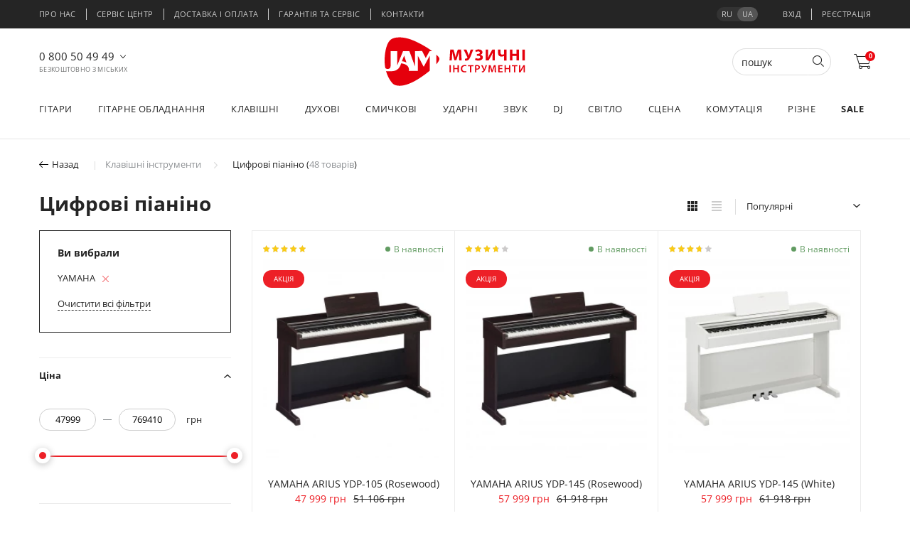

--- FILE ---
content_type: text/html; charset=UTF-8
request_url: https://jam.ua/ua/digital_piano/yamaha
body_size: 46008
content:
<!DOCTYPE html><html lang="ua"><head><!-- Google Tag Manager --><script>(function(w,d,s,l,i){w[l]=w[l]||[];w[l].push({'gtm.start':
                new Date().getTime(),event:'gtm.js'});var f=d.getElementsByTagName(s)[0],
            j=d.createElement(s),dl=l!='dataLayer'?'&l='+l:'';j.async=true;j.src=
            'https://www.googletagmanager.com/gtm.js?id='+i+dl;f.parentNode.insertBefore(j,f);
        })(window,document,'script','dataLayer','GTM-N5PNHN');</script><!-- End Google Tag Manager --><meta charset="UTF-8"><meta http-equiv="X-UA-Compatible" content="IE=edge"><meta name="viewport" content="width=device-width, initial-scale=1.0, maximum-scale=1.0, user-scalable=no"><meta name="format-detection" content="telephone=no"><link rel="canonical" href="https://jam.ua/ua/digital_piano/yamaha" /><title>Цифрові піаніно Yamaha | JAM Музичні Інструменти| JAM</title><meta name="description" content="Цифрові піаніно Yamaha купити в мережі магазинів JAM Музичні Інструменти 0800-50-49-49, оплата частинами Приватбанк Монобанк, офіційна гарантія, швидка доставка по Україні, сервісний центр"><meta name="keywords" content="Цифрове піаніно, Цифрове піаніно Yamaha, yamaha clavinova, yamaha arius, yamaha clavinova csp, магазин цифрових піаніно ямаха"><style>@charset "UTF-8";html{box-sizing:border-box;font-family:sans-serif;line-height:1.15;-webkit-text-size-adjust:100%;-ms-text-size-adjust:100%;-ms-overflow-style:scrollbar}*,::after,::before{box-sizing:inherit}@-ms-viewport{width:device-width}footer,header,nav,section{display:block}body{margin:0;font-family:-apple-system,BlinkMacSystemFont,"Segoe UI",Roboto,"Helvetica Neue",Arial,sans-serif;font-size:1rem;font-weight:400;line-height:1.5;color:#212529;background-color:#fff}h2,h3,h4,h5,h6{margin-top:0;margin-bottom:.5rem}p{margin-top:0;margin-bottom:1rem}address{margin-bottom:1rem;font-style:normal;line-height:inherit}ul{margin-top:0;margin-bottom:1rem}ul ul{margin-bottom:0}strong{font-weight:bolder}a{color:#007bff;text-decoration:none;background-color:transparent;-webkit-text-decoration-skip:objects}img{vertical-align:middle;border-style:none}svg:not(:root){overflow:hidden}[role=button],a,button,input,label{-ms-touch-action:manipulation;touch-action:manipulation}table{border-collapse:collapse}th{text-align:left}label{display:inline-block;margin-bottom:.5rem}button,input{margin:0;font-family:inherit;font-size:inherit;line-height:inherit}button,input{overflow:visible}button{text-transform:none}[type=submit],button,html [type=button]{-webkit-appearance:button}[type=button]::-moz-focus-inner,[type=submit]::-moz-focus-inner,button::-moz-focus-inner{padding:0;border-style:none}input[type=checkbox]{box-sizing:border-box;padding:0}[type=search]{outline-offset:-2px;-webkit-appearance:none}[type=search]::-webkit-search-cancel-button,[type=search]::-webkit-search-decoration{-webkit-appearance:none}::-webkit-file-upload-button{font:inherit;-webkit-appearance:button}h2,h3,h4,h5,h6{margin-bottom:.5rem;font-family:inherit;font-weight:500;line-height:1.1;color:inherit}h2{font-size:2rem}h3{font-size:1.75rem}h4{font-size:1.5rem}h5{font-size:1.25rem}h6{font-size:1rem}.img-fluid{max-width:100%;height:auto}.container{margin-right:auto;margin-left:auto;padding-right:15px;padding-left:15px;width:100%}@media (min-width:576px){.container{max-width:540px}}@media (min-width:768px){.container{max-width:720px}}@media (min-width:992px){.container{max-width:960px}}@media (min-width:1200px){.container{max-width:1140px}}.container-fluid{width:100%;margin-right:auto;margin-left:auto;padding-right:15px;padding-left:15px;width:100%}.row{display:-ms-flexbox;display:flex;-ms-flex-wrap:wrap;flex-wrap:wrap;margin-right:-15px;margin-left:-15px}.col-lg-3,.col-lg-4,.col-md-4,.col-md-6,.col-sm-6{position:relative;width:100%;min-height:1px;padding-right:15px;padding-left:15px}@media (min-width:576px){.col-sm-6{-ms-flex:0 0 50%;flex:0 0 50%;max-width:50%}}@media (min-width:768px){.col-md-4{-ms-flex:0 0 33.333333%;flex:0 0 33.333333%;max-width:33.333333%}.col-md-6{-ms-flex:0 0 50%;flex:0 0 50%;max-width:50%}}@media (min-width:992px){.col-lg-3{-ms-flex:0 0 25%;flex:0 0 25%;max-width:25%}.col-lg-4{-ms-flex:0 0 33.333333%;flex:0 0 33.333333%;max-width:33.333333%}}.form-control{display:block;width:100%;padding:.5rem .75rem;font-size:1rem;line-height:1.25;color:#495057;background-color:#fff;background-image:none;background-clip:padding-box;border:1px solid rgba(0,0,0,.15);border-radius:.25rem}.form-control::-ms-expand{background-color:transparent;border:0}.form-control::-webkit-input-placeholder{color:#868e96;opacity:1}.form-control:-ms-input-placeholder{color:#868e96;opacity:1}.btn{display:inline-block;font-weight:400;text-align:center;white-space:nowrap;vertical-align:middle;border:1px solid transparent;padding:.5rem .75rem;font-size:1rem;line-height:1.25;border-radius:.25rem}.btn-secondary{color:#fff;background-color:#868e96;border-color:#868e96}.dropdown-menu{position:absolute;top:100%;left:0;z-index:1000;display:none;float:left;min-width:10rem;padding:.5rem 0;margin:.125rem 0 0;font-size:1rem;color:#212529;text-align:left;list-style:none;background-color:#fff;background-clip:padding-box;border:1px solid rgba(0,0,0,.15);border-radius:.25rem}.input-group{position:relative;display:-ms-flexbox;display:flex;width:100%}.input-group .form-control{position:relative;z-index:2;-ms-flex:1 1 auto;flex:1 1 auto;width:1%;margin-bottom:0}.input-group .form-control,.input-group-addon,.input-group-btn{display:-ms-flexbox;display:flex;-ms-flex-align:center;align-items:center}.input-group-addon,.input-group-btn{white-space:nowrap;vertical-align:middle}.input-group-addon{padding:.5rem .75rem;margin-bottom:0;font-size:1rem;font-weight:400;line-height:1.25;color:#495057;text-align:center;background-color:#e9ecef;border:1px solid rgba(0,0,0,.15);border-radius:.25rem}.input-group .form-control:not(:last-child){border-top-right-radius:0;border-bottom-right-radius:0}.input-group-addon:not(:first-child),.input-group-btn:not(:first-child)>.btn{border-top-left-radius:0;border-bottom-left-radius:0}.form-control+.input-group-addon:not(:first-child){border-left:0}.input-group-btn{position:relative;font-size:0;white-space:nowrap}.input-group-btn>.btn{position:relative}.input-group-btn:not(:first-child)>.btn{z-index:2;margin-left:-1px}.nav{display:-ms-flexbox;display:flex;-ms-flex-wrap:wrap;flex-wrap:wrap;padding-left:0;margin-bottom:0;list-style:none}.nav-link{display:block;padding:.5rem 1rem}.nav-tabs{border-bottom:1px solid #ddd}.nav-tabs .nav-item{margin-bottom:-1px}.nav-tabs .nav-link{border:1px solid transparent;border-top-left-radius:.25rem;border-top-right-radius:.25rem}.nav-tabs .nav-link.active{color:#495057;background-color:#fff;border-color:#ddd #ddd #fff}.tab-content>.tab-pane{display:none}.tab-content>.active{display:block}.catalog-el:not(.load-more){background:#fff}.popup-callback{width:300px;top:5%}.popup-callback .content{padding:70px 15px 40px}.popup-callback .content p br{display:none}</style><link rel="stylesheet" href="/css/all-ua.min.css?v1767623502"><!-- Favicon --><link rel="shortcut icon" href="/img/favicon/favicon.ico"><link rel="icon" href="/img/favicon/favicon32.png" sizes="32x32"><link href="/img/favicon/apple-touch-icon-16x16.png" rel="apple-touch-icon" sizes="16x16"><link href="/img/favicon/apple-touch-icon-32x32.png" rel="apple-touch-icon" sizes="32x32"><link href="/img/favicon/apple-touch-icon-57x57.png" rel="apple-touch-icon" sizes="57x57"><link href="/img/favicon/apple-touch-icon-72x72.png" rel="apple-touch-icon" sizes="72x72"><link href="/img/favicon/apple-touch-icon-114x114.png" rel="apple-touch-icon" sizes="114x114"><link href="/img/favicon/apple-touch-icon-144x144.png" rel="apple-touch-icon" sizes="144x144"><link href="/img/favicon/apple-touch-icon-152x152.png" rel="apple-touch-icon" sizes="152x152"><link href="/img/favicon/apple-touch-icon-180x180.png" rel="apple-touch-icon" sizes="180x180"><link rel="manifest" href="/img/favicon/manifest.json"><link rel="icon" type="image/png" href="/img/favicon/android-icon-36x36.png" sizes="36x36"><link rel="icon" type="image/png" href="/img/favicon/android-icon-48x48.png" sizes="48x48"><link rel="icon" type="image/png" href="/img/favicon/android-icon-72x72.png" sizes="72x72"><link rel="icon" type="image/png" href="/img/favicon/android-icon-96x96.png" sizes="96x96"><link rel="icon" type="image/png" href="/img/favicon/android-icon-144x144.png" sizes="144x144"><link rel="icon" type="image/png" href="/img/favicon/android-icon-192x192.png" sizes="192x192"><!--[if lt IE 9]><script src="https://oss.maxcdn.com/html5shiv/3.7.2/html5shiv.min.js"></script><script src="https://oss.maxcdn.com/respond/1.4.2/respond.min.js"></script><![endif]--><link rel="alternate" hreflang="ru-ua" href="https://jam.ua/digital_piano/yamaha" /><link rel="alternate" hreflang="uk-ua" href="https://jam.ua/ua/digital_piano/yamaha" /></head><body data-user-status="guest"><!-- Google Tag Manager (noscript) --><noscript><iframe src="https://www.googletagmanager.com/ns.html?id=GTM-N5PNHN"
                  height="0" width="0" style="display:none;visibility:hidden"></iframe></noscript><!-- End Google Tag Manager (noscript) --><div id="page-preloader"><div class="sk-circle"><div class="sk-circle1 sk-child"></div><div class="sk-circle2 sk-child"></div><div class="sk-circle3 sk-child"></div><div class="sk-circle4 sk-child"></div><div class="sk-circle5 sk-child"></div><div class="sk-circle6 sk-child"></div><div class="sk-circle7 sk-child"></div><div class="sk-circle8 sk-child"></div><div class="sk-circle9 sk-child"></div><div class="sk-circle10 sk-child"></div><div class="sk-circle11 sk-child"></div><div class="sk-circle12 sk-child"></div></div></div><header class="main-header"><div class="secondary-menu container-fluid"><div class="container"><div class="row justify-content-between"><div class="secondary-menu__inner"><ul class="secondary-menu__list"><li class="secondary-menu__item"><a href="https://jam.ua/ua/about">Про нас</a></li><li class="secondary-menu__item"><a href="https://jam.ua/ua/service-center">Сервіс центр</a></li><li class="secondary-menu__item"><a href="https://jam.ua/ua/how-to-buy">Доставка і оплата</a></li><li class="secondary-menu__item"><a href="https://jam.ua/ua/guarantee">Гарантія та Сервіс</a></li><li class="secondary-menu__item"><a href="https://jam.ua/ua/contacts">Контакти</a></li></ul></div><div class="header-login"><ul class="lang-select"><li><a href="https://jam.ua/ru/digital_piano/yamaha">ru</a></li><li class="active"><a href="https://jam.ua/ru/digital_piano/yamaha">ua</a></li></ul><div class="login" id="loginHTML"><a href="#" class="login-btn">Вхід</a></div><div class="user-block" id="logoutHTML"><a href="#"
           class="user-block__reg registration-btn">Реєстрація</a></div></div></div></div></div><div class="container middle-menu"><div class="row"><button type="button" class="menu-btn"><span class="ico-bar"></span><span class="ico-bar"></span><span class="ico-bar"></span></button><div class="header-phone"><ul class="header-phone-list"><li x-ms-format-detection="none" class="phone-list__item"><a href="tel:0800504949">0 800 50 49 49</a><span class="phone-list__title">Безкоштовно з міських</span></li><li x-ms-format-detection="none" class="phone-list__item"><a href="tel:+380664053131">066 405 31 31</a><span class="phone-list__title">З мобільного</span></li></ul></div><div class="main-logo"><a href="/" class="main-logo__desctop"><img src="/img/jam-logo_full_ukr.svg" alt="Jam logo"></a><a href="/" class="main-logo__mobile"><img src="/img/jam-logo_without_text.svg" alt="Jam logo"></a></div><div class="header-icons"><form action="/search" method="post" class="main-search"><div class="input-group"><input type="search" name="query" class="form-control" autocomplete="off" placeholder="пошук"
                               aria-label="Пошук"><span class="input-group-btn"><button class="btn btn-secondary" type="button"><i class="icon-search"></i></button></span></div><div class="navbar-search__wrap"></div></form><a href="#" role="button" class="icon-search main-search__btn"></a><div id="header_compare"><div class="navbar-compare" style="display:  none "><span class="compare-items-count navbar-count">0</span><a href="/compare/" class="icon-compare"></a><div class="navbar-compare__wrap"><p class="compare-title"></p><ul class="navbar-compare__list"></ul></div></div></div><div id="header_wishlist"><div class="navbar-wishlist" style="display:  none "><a href="/my#profileWishlist" class="icon-heart"></a><span class="wishlist-items-count navbar-count">0</span><div class="navbar-wishlist__wrap"><p class="wishlist-title">Список бажаного</p><p>У вашому списку 0 Товарів на сумму 0 грн</p><ul class="navbar-wishlist__list"></ul><div class="navbar-wishlist__btn"><a href="/wishlist"
                   class="button button-black">Переглянути усі
                    (0)</a></div></div></div></div><div id="header_cart"><div class="navbar-cart"><a href="/cart" class="icon-cart"></a><span class="cart-items-count navbar-count">0</span><div class="navbar-cart__wrap"><div class="navbar-cart__empty"><i class="icon-cart"></i><div class="cart-empty__text"><h6>Ваш кошик порожній</h6><p>Виберіть потрібний товар у <a
                                    href="/">каталозі</a></p></div></div></div></div></div></div></div></div><nav class="main-menu"><div class="container"><ul class="main-menu__list row justify-content-between"><li class="main-menu__item"><a href="/guitars" class="main-menu__link">Гітари</a><div class="drop-menu"><div class="container"><div class="row drop-menu__inner"><div class="drop-menu__container"><div class="drop-menu__item"><p class="item-category"><a href="/electric_guitars">Електрогітари</a></p><ul class="drop-menu__list"><li><a href="/electric_guitars/6-string">6-струнні</a></li><li><a href="/electric_guitars/7-string">7-струнні</a></li><li><a href="/electric_guitars/8-string">8-струнні</a></li><li><a href="/electric_guitars/pa-set">Набори та комплекти</a></li><li><a href="/electric_guitars/digital-modeling-guitars">Моделюючі гітари</a></li><li><a href="/electric_guitars/lefthanded">Лівосторонні</a></li></ul></div><div class="drop-menu__item"><p class="item-category"><a href="/bass_guitars">Бас-гітари</a></p><ul class="drop-menu__list"><li><a href="/bass_guitars/4string">4-струнні</a></li><li><a href="/bass_guitars/5string">5-струнні</a></li><li><a href="/bass_guitars/6string">6-струнні</a></li><li><a href="/bass_guitars/acoustic-bassguitar">Акустичні баси</a></li><li><a href="/bass_guitars/lefthanded">Лівосторонні</a></li></ul></div><div class="drop-menu__item"><p class="item-category"><a href="/acoustic_guitars">Акустичні гітари</a></p><ul class="drop-menu__list"><li><a href="/acoustic_guitars/6-string">6-струнні</a></li><li><a href="/acoustic_guitars/12-strings">12-струнні</a></li><li><a href="/acoustic_guitars/pa-set">Набори та комплекти</a></li><li><a href="/acoustic_guitars/lefthanded">Лівосторонні</a></li></ul></div><div class="drop-menu__item"><p class="item-category"><a href="/acoustic-electric-guitars">Електро-акустичні гітари</a></p><ul class="drop-menu__list"><li><a href="/acoustic-electric-guitars/6-string">6-струнні</a></li><li><a href="/acoustic-electric-guitars/12-strings">12-струнні</a></li><li><a href="/acoustic-electric-guitars/lefthanded">Лівосторонні</a></li></ul></div><div class="drop-menu__item"><p class="item-category"><a href="/classical_guitars">Класичні гітари</a></p><ul class="drop-menu__list"><li><a href="/classical_guitars/scale-4-4">Повнорозмірні 4/4</a></li><li><a href="/classical_guitars/scale-3-4/scale-1-2">Зменшені 3/4, 1/2</a></li><li><a href="/classical_guitars/pa-set">Набори та комплекти</a></li><li><a href="/classical_guitars/piezo-pickup">Зі звукознімачем</a></li></ul></div><div class="drop-menu__item"><p class="item-category"><a href="/silent_guitars">Silent гітари</a></p></div><div class="drop-menu__item"><p class="item-category"><a href="/travel-guitars">Тревел гітари</a></p></div><div class="drop-menu__item"><p class="item-category"><a href="/ukulele">Укулеле</a></p></div><div class="drop-menu__item"><p class="item-category"><a href="/mandolin/banjo">Мандоліни і банджо</a></p></div></div><div class="drop-menu__banner"><img src="/images/menu/270/category-270x422-gt.png" alt="" loading="lazy"></div></div></div></div></li><li class="main-menu__item"><a href="/guitar_equipment" class="main-menu__link">Гітарне обладнання</a><div class="drop-menu"><div class="container"><div class="row drop-menu__inner"><div class="drop-menu__container"><div class="drop-menu__item"><p class="item-category"><a href="/">Гітарне підсилення</a></p><ul class="drop-menu__list"><li><a href="/guitar_combo">Комбопідсилювачі</a></li><li><a href="/guitar_head_amp">Підсилювачі-голови</a></li><li><a href="/guitar_cab">Гітарні кабінети</a></li><li><a href="/tubes">Лампи для підсилювачів</a></li><li><a href="/guitar_loudspeakers">Гітарні динаміки</a></li><li><a href="/footcontrollers">Футконтролери</a></li><li><a href="/cable/readymade-cable/instrumental-cable">Гітарні шнури</a></li></ul></div><div class="drop-menu__item"><p class="item-category"><a href="/effect_pedals">Гітарні ефекти</a></p><ul class="drop-menu__list"><li><a href="/effect_pedals">Педалі ефектів</a></li><li><a href="/effect_pedals/multieffect-processor">Процесори ефектів</a></li><li><a href="/pedalboards">Педалборди, блоки живлення</a></li></ul></div><div class="drop-menu__item"><p class="item-category"><a href="/guitar_strings">Струни для гітар</a></p><ul class="drop-menu__list"><li><a href="/stringwinders">Ключі для намотування струн</a></li></ul></div><div class="drop-menu__item"><p class="item-category"><a href="/picks">Медіатори</a></p><ul class="drop-menu__list"><li><a href="/picks/guitar_picks">Традиційні</a></li><li><a href="/picks/fingerpicks_thumbpicks">Кігті на пальці</a></li></ul></div><div class="drop-menu__item"><p class="item-category"><a href="/guitar-pickups">Звукознімачі</a></p><ul class="drop-menu__list"><li><a href="/guitar-pickups/humbucker">Хамбакери</a></li><li><a href="/guitar-pickups/singlecoil/single-pickup-humcancelling">Сингли</a></li><li><a href="/guitar-pickups/for-bass-guitar">Для бас-гітар</a></li><li><a href="/guitar-pickups/for-acoustic-guitar">Для акустичних гітар</a></li><li><a href="/guitar_gear/pickup-rings/pickup-cover/screws">Рамки, кришки, кріплення</a></li></ul></div><div class="drop-menu__item"><p class="item-category"><a href="/pots_switches">Гітарна електроніка</a></p><ul class="drop-menu__list"><li><a href="/pots_switches/guitar-pots">Потенціометри</a></li><li><a href="/guitar_preamps_eq">Преампи, еквалайзери</a></li></ul></div><div class="drop-menu__item"><p class="item-category"><a href="/guitar_gear">Гітарна механіка</a></p><ul class="drop-menu__list"><li><a href="/guitar_machine_heads">Кілки</a></li><li><a href="/guitar_bridge_tremolo">Бриджі, тремоло</a></li><li><a href="/guitar_frets_position_markers">Лади, маркери ладів</a></li><li><a href="/guitar_nut_saddle">Поріжки, сідла</a></li><li><a href="/guitar_gear/trussod-wrenches/trussrods">Анкерні прути, ключі</a></li><li><a href="/guitar_gear/guitar-pickguards-panels">Пікгарди, панелі</a></li><li><a href="/guitar_gear/electronic-compartment-cover/tremolo-compartment-covers">Кришки відсіків</a></li></ul></div><div class="drop-menu__item"><p class="item-category"><a href="/">Аксесуари</a></p><ul class="drop-menu__list"><li><a href="/gigbags">Чохли</a></li><li><a href="/cases">Кейси</a></li><li><a href="/stands_holders_clamps">Стійки, тримачі</a></li><li><a href="/guitar_straplocks">Стреплоки</a></li><li><a href="/guitar_straps">Ремені</a></li><li><a href="/guitar_capos">Каподастри</a></li><li><a href="/guitar_slider">Слайдери</a></li><li><a href="/guitar_maintanance">Засоби по догляду</a></li><li><a href="/feedback_supresors">Супресори</a></li><li><a href="/guitar_finger_trainres">Тренажери для пальців</a></li></ul></div></div><div class="drop-menu__banner"><img src="/images/menu/270/category-270x422-thr10ii.png" alt="" loading="lazy"></div></div></div></div></li><li class="main-menu__item"><a href="/keyboards" class="main-menu__link">Клавішні</a><div class="drop-menu"><div class="container"><div class="row drop-menu__inner"><div class="drop-menu__container"><div class="drop-menu__item"><p class="item-category"><a href="/portable_keyboards">Синтезатори</a></p><ul class="drop-menu__list"><li><a href="/portable_keyboards/entertainment">Розважальні</a></li><li><a href="/portable_keyboards/arranger_workstations">Аранжувальні</a></li><li><a href="/portable_keyboards/pro_synthesizers">Професійні</a></li></ul></div><div class="drop-menu__item"><p class="item-category"><a href="/digital_piano/synths_stage_pianos">Цифрові піаніно</a></p><ul class="drop-menu__list"><li><a href="/digital_piano">Інтер&#039;єрні</a></li><li><a href="/digital_piano/digital-grand-piano">Кабінетні роялі</a></li><li><a href="/synths_stage_pianos">Сценічні</a></li></ul></div><div class="drop-menu__item"><p class="item-category"><a href="/piano">Піаніно</a></p><ul class="drop-menu__list"><li><a href="/piano/silent">З системою Silent</a></li></ul></div><div class="drop-menu__item"><p class="item-category"><a href="/grand_piano">Роялі</a></p><ul class="drop-menu__list"><li><a href="/disklaviers">Дисклавіри</a></li></ul></div><div class="drop-menu__item"><p class="item-category"><a href="/MIDI_keyboards">MIDI клавіатури</a></p><ul class="drop-menu__list"><li><a href="/MIDI_controllers">MIDI контролери</a></li></ul></div><div class="drop-menu__item"><p class="item-category"><a href="/accordeons">Акордеони</a></p></div><div class="drop-menu__item"><p class="item-category"><a href="/keyboard_accessories">Аксесуари</a></p><ul class="drop-menu__list"><li><a href="/keyboard_instruments_bags_cases">Чохли, кейси, сумки</a></li><li><a href="/keyboard_instruments_stands">Стійки, тримачі</a></li><li><a href="/bench">Банкетки</a></li><li><a href="/keyboard_accessories/midi_interface">MIDI інтерфейси</a></li><li><a href="/keyboard_accessories/pedals">Педалі</a></li><li><a href="/keyboard_accessories/power_adaptors">Блоки живлення</a></li><li><a href="/keyboard_accessories/powered_pa">Акустика</a></li><li><a href="/keyboard_accessories/expansion_boards">Плати розширення</a></li></ul></div></div><div class="drop-menu__banner"><img src="/images/menu/270/category-270x422-clav.png" alt="" loading="lazy"></div></div></div></div></li><li class="main-menu__item"><a href="/woodwind" class="main-menu__link">Духові</a><div class="drop-menu"><div class="container"><div class="row drop-menu__inner"><div class="drop-menu__container"><div class="drop-menu__item"><p class="item-category"><a href="/harmonicas">Губні гармоніки</a></p><ul class="drop-menu__list"><li><a href="/harmonicas/diatonic-harmonicas">Діатонічні</a></li><li><a href="/harmonicas/chromatic-harmonicas">Хроматичні</a></li><li><a href="/harmonicas/historic-gift-harmonicas">Подарункові</a></li></ul></div><div class="drop-menu__item"><p class="item-category"><a href="/pianicas">Піаніки</a></p></div><div class="drop-menu__item"><p class="item-category"><a href="/">Дерев&#039;яні духові</a></p><ul class="drop-menu__list"><li><a href="/recorders">Блок-флейти</a></li><li><a href="/saxophones">Саксофони</a></li><li><a href="/flutes">Флейти</a></li><li><a href="/clarinets">Кларнети</a></li><li><a href="/oboes">Гобої</a></li></ul></div><div class="drop-menu__item"><p class="item-category"><a href="/">Мідні духові</a></p><ul class="drop-menu__list"><li><a href="/trumpets">Труби</a></li><li><a href="/horns">Горни</a></li><li><a href="/cornets">Корнети</a></li><li><a href="/flugelhorns">Флюгельгорни</a></li><li><a href="/french_horns">Валторни</a></li><li><a href="/trombones">Тромбони</a></li><li><a href="/tubas_euphoniums">Туби, ефоніуми</a></li><li><a href="/baritones">Баритони</a></li></ul></div><div class="drop-menu__item"><p class="item-category"><a href="/">Аксесуари</a></p><ul class="drop-menu__list"><li><a href="/woodwind_instruments_bags_cases">Чохли, кейси, сумки</a></li><li><a href="/woodwind_instruments_stands_holders">Стійки, тримачі</a></li><li><a href="/reeds">Тростини для духових</a></li><li><a href="/reeds_accessories">Кейси для тростин</a></li><li><a href="/ligatures">Лігатури, ковпачки, ліри</a></li><li><a href="/woodwind_straps">Ремені для духових</a></li><li><a href="/mouthpieces">Мундштуки</a></li><li><a href="/silent-brass">Сурдини</a></li><li><a href="/woodwind_maintenance">Засоби по догляду</a></li></ul></div></div><div class="drop-menu__banner"><img src="/images/menu/270/category-270x422-sax.png" alt="" loading="lazy"></div></div></div></div></li><li class="main-menu__item"><a href="/stringed_instruments" class="main-menu__link">Смичкові</a><div class="drop-menu"><div class="container"><div class="row drop-menu__inner"><div class="drop-menu__container"><div class="drop-menu__item"><p class="item-category"><a href="/stringed-instruments-accessories">Аксеcуари</a></p><ul class="drop-menu__list"><li><a href="/stringed_instruments_cases">Кейси</a></li><li><a href="/stringed_instruments_stands">Стійки, тримачі</a></li><li><a href="/bows">Смички</a></li><li><a href="/rosin">Каніфоль</a></li><li><a href="/stringed-instruments-accessories/bowed_chinrest">Підборідники</a></li><li><a href="/stringed-instruments-accessories/shoulder-rest">Містки</a></li><li><a href="/stringed-instruments-accessories/bowed_pegs">Кілки</a></li><li><a href="/stringed_piezo_pickups">Звукознімачі</a></li><li><a href="/stringed-instruments-maintenance">Засоби по догляду</a></li></ul></div><div class="drop-menu__item"><p class="item-category"><a href="/violins">Скрипки</a></p><ul class="drop-menu__list"><li><a href="/violins/scale-4-4">Повнорозмірні 4/4</a></li><li><a href="/violins/scale-3-4">Зменшені 3/4</a></li><li><a href="/violins/scale-1-2">Зменшені 1/2</a></li><li><a href="/violins/scale-1-4/scale-1-8/1-16-scale/1-32-scale">Зменшені 1/4 - 1/32</a></li></ul></div><div class="drop-menu__item"><p class="item-category"><a href="/violas">Альти</a></p></div><div class="drop-menu__item"><p class="item-category"><a href="/cellos">Віолончелі</a></p></div><div class="drop-menu__item"><p class="item-category"><a href="/double-bass">Контрабаси</a></p></div><div class="drop-menu__item"><p class="item-category"><a href="/stringed_instruments_strings">Струни для смичкових</a></p></div></div><div class="drop-menu__banner"><img src="/images/menu/270/category-270x422-viol.png" alt="" loading="lazy"></div></div></div></div></li><li class="main-menu__item"><a href="/drums" class="main-menu__link">Ударні</a><div class="drop-menu"><div class="container"><div class="row drop-menu__inner"><div class="drop-menu__container"><div class="drop-menu__item"><p class="item-category"><a href="/electronic_drum_kits">Електронні ударні</a></p><ul class="drop-menu__list"><li><a href="/electronic_drum_kits/electronic_drumkits">Ударні установки</a></li><li><a href="/electronic_drum_kits/electronic_percussion">Електронна перкусія</a></li><li><a href="/electronic_drum_kits/drum_pads">Педи</a></li><li><a href="/electronic_drum_kits/drum_trigger_module">Драм модулі</a></li><li><a href="/electronic_drum_kits/drum-machine">Драм машини</a></li><li><a href="/electronic_drum_kits/drum_triggers">Тригери</a></li></ul></div><div class="drop-menu__item"><p class="item-category"><a href="/">Акустичні ударні</a></p><ul class="drop-menu__list"><li><a href="/drum_kits">Ударні установки</a></li><li><a href="/snare_drums">Робочі барабани</a></li><li><a href="/bassdrum">Бас-барабани</a></li><li><a href="/toms">Томи</a></li></ul></div><div class="drop-menu__item"><p class="item-category"><a href="/marching_drums">Маршові барабани</a></p></div><div class="drop-menu__item"><p class="item-category"><a href="/drum_cymbals">Тарілки для ударних</a></p><ul class="drop-menu__list"><li><a href="/drum_cymbals/hi-hat">Хай-хет</a></li><li><a href="/drum_cymbals/crash">Креш</a></li><li><a href="/drum_cymbals/ride">Райд</a></li><li><a href="/drum_cymbals/china">Чайна</a></li><li><a href="/drum_cymbals/orchestral-cymbals">Оркестрові тарілки</a></li></ul></div><div class="drop-menu__item"><p class="item-category"><a href="/">Перкусія</a></p><ul class="drop-menu__list"><li><a href="/cajon">Кахони</a></li><li><a href="/djembes">Джембе</a></li><li><a href="/congas">Конги</a></li><li><a href="/bongos">Бонги</a></li><li><a href="/cowbells">Коубелли</a></li><li><a href="/timbales-samba-drum">Тімбале, самба</a></li><li><a href="/hand-percussion">Ручна перкусія</a></li><li><a href="/tambourine">Тамбурини</a></li><li><a href="/steel-tongue-drums">Глюкофони</a></li></ul></div><div class="drop-menu__item"><p class="item-category"><a href="/drum_sticks_brushes">Барабанні палички</a></p><ul class="drop-menu__list"><li><a href="/percussion-sticks-mallets">Палички для перкусії</a></li></ul></div><div class="drop-menu__item"><p class="item-category"><a href="/drumheads">Пластики</a></p><ul class="drop-menu__list"><li><a href="/drumheads/bassdrum-drumheads">Для бас-барабана</a></li><li><a href="/drumheads/snaredrum-drumheads">Для малого</a></li><li><a href="/drumheads/tom-drumheads">Для томів</a></li><li><a href="/drumheads/sets">Набори пластиків</a></li></ul></div><div class="drop-menu__item"><p class="item-category"><a href="/footpedals">Педалі для бас-барабана</a></p></div><div class="drop-menu__item"><p class="item-category"><a href="/drum_stands_clamps_holders">Стійки і механіка</a></p></div><div class="drop-menu__item"><p class="item-category"><a href="/">Аксесуари</a></p><ul class="drop-menu__list"><li><a href="/snare_wires">Пружини, обода</a></li><li><a href="/practice-pads">Тренувальні педи</a></li><li><a href="/kickpads-dapers">Кікпеди, демпфери</a></li><li><a href="/drumstool">Стільчики</a></li><li><a href="/drums_bags_cases">Чохли, кейси, сумки</a></li><li><a href="/drum_maintenance">Засоби по догляду</a></li><li><a href="/drum_keys">Ключі</a></li></ul></div><div class="drop-menu__item"><p class="item-category"><a href="/orchestral-percussion">Оркестрова перкусія</a></p><ul class="drop-menu__list"><li><a href="/orchestral-percussion/timpani">Литаври</a></li><li><a href="/orchestral-percussion/xylophone">Ксилофони</a></li><li><a href="/orchestral-percussion/marimba">Марімби</a></li><li><a href="/orchestral-percussion/vibraphone">Вібрафони</a></li></ul></div></div><div class="drop-menu__banner"><img src="/images/menu/270/category-270x422-drums.png" alt="" loading="lazy"></div></div></div></div></li><li class="main-menu__item"><a href="/profesional_audio" class="main-menu__link">Звук</a><div class="drop-menu"><div class="container"><div class="row drop-menu__inner"><div class="drop-menu__container"><div class="drop-menu__item"><p class="item-category"><a href="/proaudio_systems">Акустичні системи</a></p><ul class="drop-menu__list"><li><a href="/proaudio_systems/active">Активні</a></li><li><a href="/proaudio_systems/passive">Пасивні</a></li><li><a href="/desktop-audio-systems">Портативні</a></li><li><a href="/celling-all-weather-speakers">Інсталяційна акустика</a></li><li><a href="/proaudio_systems/pa-set">Набори та комплекти</a></li><li><a href="/loudspeakers">Гучномовці</a></li><li><a href="/hf-compression-drivers">ВЧ драйвери</a></li><li><a href="/cabinet_parts">Комплектуючі</a></li></ul></div><div class="drop-menu__item"><p class="item-category"><a href="/subwoofers">Сабвуфери</a></p><ul class="drop-menu__list"><li><a href="/subwoofers/active">Активні</a></li><li><a href="/subwoofers/passive">Пасивні</a></li></ul></div><div class="drop-menu__item"><p class="item-category"><a href="/studio_monitor_speakers">Студійні монітори</a></p></div><div class="drop-menu__item"><p class="item-category"><a href="/power_amps">Підсилювачі потужності</a></p><ul class="drop-menu__list"><li><a href="/power_amps/2channel">2-канальні</a></li><li><a href="/power_amps/4channel">4-канальні</a></li><li><a href="/power_amps/70v100v">Трансляційні</a></li></ul></div><div class="drop-menu__item"><p class="item-category"><a href="/megaphones">Мегафони</a></p></div><div class="drop-menu__item"><p class="item-category"><a href="/microphones">Мікрофони шнурові</a></p><ul class="drop-menu__list"><li><a href="/microphones/all-purpose-mic">Універсальні</a></li><li><a href="/microphones/vocal-mic">Вокальні</a></li><li><a href="/microphones/instrument-mic">Інструментальні</a></li><li><a href="/microphones/conference-mic">Конференц</a></li><li><a href="/microphones/measurment-mic">Вимірювальні</a></li><li><a href="/microphones/usb-microphone">USB мікрофони</a></li><li><a href="/microphones/ios_android_mic">Для планшетів, смартфонів</a></li><li><a href="/mic_accessories">Мікрофонні аксесуари</a></li></ul></div><div class="drop-menu__item"><p class="item-category"><a href="/wireless_mics">Радіомікрофони/системи</a></p><ul class="drop-menu__list"><li><a href="/wireless_mics/2.4ghz">2.4ГГц діапазон</a></li><li><a href="/wireless_mics/uhf">UHF діапазон</a></li><li><a href="/wireless_mics/vhf">VHF діапазон</a></li><li><a href="/wireless_mics/guitar_wireless">Інструментальні радіосистеми</a></li><li><a href="/wireless_mics/inearsystem">In-ear системи</a></li></ul></div><div class="drop-menu__item"><p class="item-category"><a href="/headphones">Навушники</a></p><ul class="drop-menu__list"><li><a href="/headphones/wireless">Бездротові навушники</a></li><li><a href="/headphones/studio">Студійні навушники</a></li><li><a href="/headphones/media_dj_models">Медіа, DJ моделі</a></li><li><a href="/headphones/inear">Внутрішньоканальні навушники</a></li><li><a href="/headphones/headphones-ear-pad">Амбушюри</a></li><li><a href="/headphones/earplugs">Беруші</a></li></ul></div><div class="drop-menu__item"><p class="item-category"><a href="/mixing_desks">Мікшерні пульти</a></p><ul class="drop-menu__list"><li><a href="/mixing_desks/analog">Аналогові пульти</a></li><li><a href="/mixing_desks/digital">Цифрові консолі</a></li><li><a href="/mixing_desks/powered-mixer">Мікшери з підсилювачем</a></li><li><a href="/peripherials-for-mixing-desks">Периферія для мікшерів</a></li></ul></div><div class="drop-menu__item"><p class="item-category"><a href="/signal_processors">Обробка / процесори</a></p><ul class="drop-menu__list"><li><a href="/signal_processors/reverb-unit">Ревербератори</a></li><li><a href="/signal_processors/compressor-limiter-gate">Компресори, лімітери, гейти</a></li><li><a href="/signal_processors/graphic-equalizer">Еквалайзери</a></li><li><a href="/signal_processors/crossover">Кросовери</a></li><li><a href="/signal_processors/headphone-amplifier">Підсилювачі для навушників</a></li><li><a href="/di-box">Директ бокси (D.I. Box)</a></li><li><a href="/signal_processors/speaker-dsp-processor">Спікер процесори</a></li></ul></div><div class="drop-menu__item"><p class="item-category"><a href="/pc-audiointerface">Аудіоінтерфейси</a></p><ul class="drop-menu__list"><li><a href="/pc-audiointerface/usb">USB</a></li><li><a href="/pc-audiointerface/ios_android">Для планшетів, смартфонів</a></li><li><a href="/pc-audiointerface/streaming-audiointerface">Для трансляцій</a></li></ul></div><div class="drop-menu__item"><p class="item-category"><a href="/professional_audio_bags_cases">Чохли, кейси, сумки</a></p><ul class="drop-menu__list"><li><a href="/professional_audio_bags_cases/for-rack-devices">Для рекових приладів</a></li><li><a href="/professional_audio_bags_cases/for-pa-systems">Для акустичних систем</a></li><li><a href="/professional_audio_bags_cases/for-microphones">Для мікрофонів</a></li><li><a href="/professional_audio_bags_cases/for-mixing-desks">Для мікшерних пультів</a></li></ul></div><div class="drop-menu__item"><p class="item-category"><a href="/professional_audio_stands">Стійки, тримачі</a></p><ul class="drop-menu__list"><li><a href="/professional_audio_stands/for-microphones">Для мікрофонів</a></li><li><a href="/professional_audio_stands/for-pa-systems">Для акустичних систем</a></li><li><a href="/professional_audio_stands/for-rack-devices">Для рекових приладів</a></li><li><a href="/professional_audio_stands/for-apple-ipad">Для планшетів, смартфонів</a></li></ul></div></div><div class="drop-menu__banner"><img src="/images/menu/270/category-270x422-sound.png" alt="" loading="lazy"></div></div></div></div></li><li class="main-menu__item"><a href="/dj-equipment" class="main-menu__link">DJ</a><div class="drop-menu"><div class="container"><div class="row drop-menu__inner"><div class="drop-menu__container"><div class="drop-menu__item"><p class="item-category"><a href="/dj-controllers">DJ контролери</a></p></div><div class="drop-menu__item"><p class="item-category"><a href="/dj-players">DJ плеєри</a></p></div><div class="drop-menu__item"><p class="item-category"><a href="/dj-mixers">DJ мікшери</a></p></div><div class="drop-menu__item"><p class="item-category"><a href="/cartridges">Картриджі</a></p></div><div class="drop-menu__item"><p class="item-category"><a href="/turntables">Вінілові програвачі</a></p></div></div><div class="drop-menu__banner"><img src="/images/menu/270/category-270x422-dj.png" alt="" loading="lazy"></div></div></div></div></li><li class="main-menu__item"><a href="/lighting_eqipment" class="main-menu__link">Світло</a><div class="drop-menu"><div class="container"><div class="row drop-menu__inner"><div class="drop-menu__container"><div class="drop-menu__item"><p class="item-category"><a href="/lighting_eqipment">Світлові прилади</a></p><ul class="drop-menu__list"><li><a href="/moving_yokes">Голови Moving Yokes</a></li><li><a href="/scanners">Сканери</a></li><li><a href="/wash_lighting_fixtures">Заливне світло</a></li><li><a href="/followspot">Слідкуючі прожектори</a></li><li><a href="/effects">Світлові ефекти</a></li><li><a href="/strobe_effects">Стробоскопи</a></li><li><a href="/par_light">Світильники PAR</a></li><li><a href="/pinspot">Світильники Pinspot</a></li></ul></div><div class="drop-menu__item"><p class="item-category"><a href="/laser">Лазери</a></p><ul class="drop-menu__list"><li><a href="/laser/laser-effect-animation">Анімаційний</a></li><li><a href="/laser/laser-effect-firefly">Firefly</a></li><li><a href="/laser/laser-effect-beam">Beam</a></li><li><a href="/laser/laser-effect-meteor">Meteor</a></li></ul></div><div class="drop-menu__item"><p class="item-category"><a href="/foggers/bubble_machines/snow_machines">Генератори ефектів</a></p><ul class="drop-menu__list"><li><a href="/foggers">Дим машини</a></li><li><a href="/bubble_machines">Bubble машини</a></li><li><a href="/snow_machines">Сніг машини</a></li><li><a href="/confetti_cannon">Конфеті гармати</a></li><li><a href="/fluid">Рідина</a></li></ul></div><div class="drop-menu__item"><p class="item-category"><a href="/controllers_dmx">Контролери, пульти DMX</a></p></div><div class="drop-menu__item"><p class="item-category"><a href="/">Аксесуари</a></p><ul class="drop-menu__list"><li><a href="/lighting_fixtures_bags">Чохли, сумки</a></li><li><a href="/lighting_accessories">Стійки, тримачі, гаки</a></li></ul></div><div class="drop-menu__item"><p class="item-category"><a href="/led_lights">LED підсвітка</a></p></div></div><div class="drop-menu__banner"><img src="/images/menu/270/category-270x422-light.png" alt="" loading="lazy"></div></div></div></div></li><li class="main-menu__item"><a href="/show_system" class="main-menu__link">Сцена</a><div class="drop-menu"><div class="container"><div class="row drop-menu__inner"><div class="drop-menu__container"><div class="drop-menu__item"><p class="item-category"><a href="/truss_corners">Алюмінієві ферми</a></p></div><div class="drop-menu__item"><p class="item-category"><a href="/stage-trussrods-corners">Алюмінієві куточки</a></p></div><div class="drop-menu__item"><p class="item-category"><a href="/stage">Елементи підлоги сцени</a></p></div><div class="drop-menu__item"><p class="item-category"><a href="/couplers">З&#039;єднувачі для ферм</a></p></div><div class="drop-menu__item"><p class="item-category"><a href="/stage-trussrod-lifter">Підйомники</a></p></div></div><div class="drop-menu__banner"><img src="/images/menu/270/category-270x422-stage.png" alt="" loading="lazy"></div></div></div></div></li><li class="main-menu__item"><a href="/cable_sockets" class="main-menu__link">Комутація</a><div class="drop-menu"><div class="container"><div class="row drop-menu__inner"><div class="drop-menu__container"><div class="drop-menu__item"><p class="item-category"><a href="/cable">Кабель</a></p><ul class="drop-menu__list"><li><a href="/cable/instrumental-cable">Інструментальний</a></li><li><a href="/cable/mic-cable">Мікрофонний</a></li><li><a href="/cable/acoustic-cable">Акустичний</a></li><li><a href="/cable/ins-cable">Інсертний</a></li><li><a href="/cable/headphone-ext">Подовжувачі для навушників</a></li><li><a href="/cable/digital-cable">Цифровий</a></li><li><a href="/cable/midi_cable">MIDI кабель</a></li><li><a href="/cable/power-cable">Кабель живлення</a></li></ul></div><div class="drop-menu__item"><p class="item-category"><a href="/cable_multicore">Мультикори</a></p></div><div class="drop-menu__item"><p class="item-category"><a href="/cable_knife_tester">Кабельні тестери, ножі</a></p></div><div class="drop-menu__item"><p class="item-category"><a href="/cable_ties">Кабельні хомути</a></p></div><div class="drop-menu__item"><p class="item-category"><a href="/sockets_jacks">Роз&#039;єми</a></p><ul class="drop-menu__list"><li><a href="/sockets_jacks/1-4-jack">1/4&quot; JACK</a></li><li><a href="/sockets_jacks/xlr">XLR</a></li><li><a href="/sockets_jacks/speakon">SpeakOn</a></li></ul></div><div class="drop-menu__item"><p class="item-category"><a href="/adapter_connector">Перехідники</a></p></div></div><div class="drop-menu__banner"><img src="/images/menu/270/category-270x422-lavacable.png" alt="" loading="lazy"></div></div></div></div></li><li class="main-menu__item"><a href="/accessories" class="main-menu__link">Різне</a><div class="drop-menu"><div class="container"><div class="row drop-menu__inner"><div class="drop-menu__container"><div class="drop-menu__item"><p class="item-category"><a href="/tuner_metronome">Тюнери та метрономи</a></p></div><div class="drop-menu__item"><p class="item-category"><a href="/tuning_fork">Камертони</a></p></div><div class="drop-menu__item"><p class="item-category"><a href="/music_magazine">Музичні журнали</a></p></div><div class="drop-menu__item"><p class="item-category"><a href="/music_paper">Нотні зошити</a></p></div><div class="drop-menu__item"><p class="item-category"><a href="/stand_notepad">Пюпітри</a></p></div><div class="drop-menu__item"><p class="item-category"><a href="/conductors-baton">Диригентські палички</a></p></div><div class="drop-menu__item"><p class="item-category"><a href="/apparel">Брендовий одяг</a></p></div><div class="drop-menu__item"><p class="item-category"><a href="/page-turners">Контролери сторінок</a></p></div><div class="drop-menu__item"><p class="item-category"><a href="/batteries">Батарейки</a></p></div><div class="drop-menu__item"><p class="item-category"><a href="/music_gifts">Музичні сувеніри</a></p></div><div class="drop-menu__item"><p class="item-category"><a href="/gift-certificate">Подарункові сертифікати</a></p></div></div><div class="drop-menu__banner"><img src="/images/menu/270/category-270x422-others.png" alt="" loading="lazy"></div></div></div></div></li><li class="main-menu__item"><a href="/bstock" class="main-menu__link">SALE</a><div class="drop-menu"><div class="container"><div class="row drop-menu__inner"><div class="drop-menu__container"><div class="drop-menu__item"><p class="item-category"><a href="/bstock-guitars">Гітари</a></p></div><div class="drop-menu__item"><p class="item-category"><a href="/b-stock-guitar-gear">Гітарне обладнання</a></p></div><div class="drop-menu__item"><p class="item-category"><a href="/bstock_digital_keyboards_synths_paino">Клавішні інструменти</a></p></div><div class="drop-menu__item"><p class="item-category"><a href="/bstock-drums-and-percussion">Ударні і перкусія</a></p></div><div class="drop-menu__item"><p class="item-category"><a href="/b_stock_bowed">Смичкові інструменти</a></p></div><div class="drop-menu__item"><p class="item-category"><a href="/b_stock_woodwinds_n_brass">Духові інструменти</a></p></div><div class="drop-menu__item"><p class="item-category"><a href="/bstock-audio-equipment">Звукове обладнання</a></p></div><div class="drop-menu__item"><p class="item-category"><a href="/bstock_lighting_fixtures">Світлові прилади</a></p></div><div class="drop-menu__item"><p class="item-category"><a href="/bstock-bags-cases">Чохли, кейси, сумки</a></p></div><div class="drop-menu__item"><p class="item-category"><a href="/b_stock_stands_holders_clamps">Стійки, тримачі</a></p></div></div></div></div></div></li></ul></div></nav></header><div class="hover-menu"></div><div class="open-menu"></div><div class="open-navbar"></div><!--menu mobile--><div id="header_mobile"><div class="mobile-menu"><div class="top-nav-wrapper"><nav class="top-nav"><a href="javascript:void(0);" class="login-btn">Вхід</a><a href="javascript:void(0);" class="registration-btn">Реєстрація</a></nav><a href="https://jam.ua/ru/digital_piano/yamaha" class="mobile-lang-select">ru</a><div class="top-nav-btn"><a href="#" class="icon-close mobile-menu-close"></a></div></div><nav class="top-nav-list"><section><div class="top-nav-item"><div class="navbar-cart"><span><a href="#" class="home"><img src="/img/home.svg" alt=""></a></span></div><a href="/" class="top-nav-item__title">Головна</a></div><div class="top-nav-item" style="display:none "><div class="navbar-compare"><a href="/compare/" class="icon-compare"></a></div><a href="/compare/"
                           class="top-nav-item__title">Порівняння</a></div><div class="top-nav-item" style="display:none "><div class="navbar-wishlist"><a href="/my#profileWishlist" class="icon-heart"></a></div><a href="/my#profileWishlist" class="top-nav-item__title">улюблені</a></div><div class="top-nav-item"><div class="navbar-cart"><a href="/cart" class="icon-cart"></a></div><a href="/cart" class="top-nav-item__title">кошик</a></div></section><section><a href="/guitars" class="mob-menu-item" data-submenu="guitars"><i class="icon-arr-right"></i><span class="top-nav-item__title">Гітари</span></a><a href="/guitar_equipment" class="mob-menu-item" data-submenu="guitar_equipment"><i class="icon-arr-right"></i><span class="top-nav-item__title">Гітарне обладнання</span></a><a href="/keyboards" class="mob-menu-item" data-submenu="keyboards"><i class="icon-arr-right"></i><span class="top-nav-item__title">Клавішні</span></a><a href="/woodwind" class="mob-menu-item" data-submenu="woodwind"><i class="icon-arr-right"></i><span class="top-nav-item__title">Духові</span></a><a href="/stringed_instruments" class="mob-menu-item" data-submenu="stringed_instruments"><i class="icon-arr-right"></i><span class="top-nav-item__title">Смичкові</span></a><a href="/drums" class="mob-menu-item" data-submenu="drums"><i class="icon-arr-right"></i><span class="top-nav-item__title">Ударні</span></a><a href="/profesional_audio" class="mob-menu-item" data-submenu="profesional_audio"><i class="icon-arr-right"></i><span class="top-nav-item__title">Звук</span></a><a href="/dj-equipment" class="mob-menu-item" data-submenu="dj-equipment"><i class="icon-arr-right"></i><span class="top-nav-item__title">DJ</span></a><a href="/lighting_eqipment" class="mob-menu-item" data-submenu="lighting_eqipment"><i class="icon-arr-right"></i><span class="top-nav-item__title">Світло</span></a><a href="/show_system" class="mob-menu-item" data-submenu="show_system"><i class="icon-arr-right"></i><span class="top-nav-item__title">Сцена</span></a><a href="/cable_sockets" class="mob-menu-item" data-submenu="cable_sockets"><i class="icon-arr-right"></i><span class="top-nav-item__title">Комутація</span></a><a href="/accessories" class="mob-menu-item" data-submenu="accessories"><i class="icon-arr-right"></i><span class="top-nav-item__title">Різне</span></a><a href="/bstock" class="mob-menu-item" data-submenu="bstock"><i class="icon-arr-right"></i><span class="top-nav-item__title">SALE</span></a></section><section class="top-nav-secondary"><a href="https://jam.ua/ua/about"><i class="icon-arr-right"></i><span class="top-nav-item__title">Про нас</span></a><a href="https://jam.ua/ua/service-center"><i class="icon-arr-right"></i><span class="top-nav-item__title">Сервіс центр</span></a><a href="https://jam.ua/ua/contacts"><i class="icon-arr-right"></i><span class="top-nav-item__title">Контакти</span></a><a href="https://jam.ua/ua/how-to-buy"><i class="icon-arr-right"></i><span class="top-nav-item__title">Доставка і оплата</span></a><a href="https://jam.ua/ua/guarantee"><i class="icon-arr-right"></i><span class="top-nav-item__title">Гарантія та Сервіс</span></a><div class="top-nav-item"><img src="/img/old-phone.svg" alt=""><div class="top-nav-phone-item"><a href="tel:0800504949">0 800 50 49 49</a><span class="phone-list__title">Безкоштовно з міських</span></div></div><div class="top-nav-item"><img src="/img/new-phone.svg" alt=""><div class="top-nav-phone-item"><a href="tel:+380664053131">066 405 31 31</a><span class="phone-list__title">З мобільного</span></div></div></section></nav></div><div class="mobile-submenu" id="guitars"><div class="top-nav-wrapper"><nav class="top-nav"><a href="#" class="go-mobile-menu"><i class="icon-arr-left"></i><span class="top-nav-item__title">До головного меню</span></a></nav><div class="top-nav-btn"><a href="#" class="icon-close mobile-menu-close"></a></div></div><nav class="top-nav-list"><p class="mobile-submenu__heading">Гітари</p><section><a href="/electric_guitars" class="mobile-submenu__item"><span class="top-nav-item__title">Електрогітари</span></a><ul class="drop-menu__list"><li><a href="/electric_guitars/6-string">6-струнні</a></li><li><a href="/electric_guitars/7-string">7-струнні</a></li><li><a href="/electric_guitars/8-string">8-струнні</a></li><li><a href="/electric_guitars/pa-set">Набори та комплекти</a></li><li><a href="/electric_guitars/digital-modeling-guitars">Моделюючі гітари</a></li><li><a href="/electric_guitars/lefthanded">Лівосторонні</a></li></ul><a href="/bass_guitars" class="mobile-submenu__item"><span class="top-nav-item__title">Бас-гітари</span></a><ul class="drop-menu__list"><li><a href="/bass_guitars/4string">4-струнні</a></li><li><a href="/bass_guitars/5string">5-струнні</a></li><li><a href="/bass_guitars/6string">6-струнні</a></li><li><a href="/bass_guitars/acoustic-bassguitar">Акустичні баси</a></li><li><a href="/bass_guitars/lefthanded">Лівосторонні</a></li></ul><a href="/acoustic_guitars" class="mobile-submenu__item"><span class="top-nav-item__title">Акустичні гітари</span></a><ul class="drop-menu__list"><li><a href="/acoustic_guitars/6-string">6-струнні</a></li><li><a href="/acoustic_guitars/12-strings">12-струнні</a></li><li><a href="/acoustic_guitars/pa-set">Набори та комплекти</a></li><li><a href="/acoustic_guitars/lefthanded">Лівосторонні</a></li></ul><a href="/acoustic-electric-guitars" class="mobile-submenu__item"><span class="top-nav-item__title">Електро-акустичні гітари</span></a><ul class="drop-menu__list"><li><a href="/acoustic-electric-guitars/6-string">6-струнні</a></li><li><a href="/acoustic-electric-guitars/12-strings">12-струнні</a></li><li><a href="/acoustic-electric-guitars/lefthanded">Лівосторонні</a></li></ul><a href="/classical_guitars" class="mobile-submenu__item"><span class="top-nav-item__title">Класичні гітари</span></a><ul class="drop-menu__list"><li><a href="/classical_guitars/scale-4-4">Повнорозмірні 4/4</a></li><li><a href="/classical_guitars/scale-3-4/scale-1-2">Зменшені 3/4, 1/2</a></li><li><a href="/classical_guitars/pa-set">Набори та комплекти</a></li><li><a href="/classical_guitars/piezo-pickup">Зі звукознімачем</a></li></ul><a href="/silent_guitars" class="mobile-submenu__item"><span class="top-nav-item__title">Silent гітари</span></a><a href="/travel-guitars" class="mobile-submenu__item"><span class="top-nav-item__title">Тревел гітари</span></a><a href="/ukulele" class="mobile-submenu__item"><span class="top-nav-item__title">Укулеле</span></a><a href="/mandolin/banjo" class="mobile-submenu__item"><span class="top-nav-item__title">Мандоліни і банджо</span></a></section></nav></div><div class="mobile-submenu" id="guitar_equipment"><div class="top-nav-wrapper"><nav class="top-nav"><a href="#" class="go-mobile-menu"><i class="icon-arr-left"></i><span class="top-nav-item__title">До головного меню</span></a></nav><div class="top-nav-btn"><a href="#" class="icon-close mobile-menu-close"></a></div></div><nav class="top-nav-list"><p class="mobile-submenu__heading">Гітарне обладнання</p><section><a href="/" class="mobile-submenu__item"><span class="top-nav-item__title">Гітарне підсилення</span></a><ul class="drop-menu__list"><li><a href="/guitar_combo">Комбопідсилювачі</a></li><li><a href="/guitar_head_amp">Підсилювачі-голови</a></li><li><a href="/guitar_cab">Гітарні кабінети</a></li><li><a href="/tubes">Лампи для підсилювачів</a></li><li><a href="/guitar_loudspeakers">Гітарні динаміки</a></li><li><a href="/footcontrollers">Футконтролери</a></li><li><a href="/cable/readymade-cable/instrumental-cable">Гітарні шнури</a></li></ul><a href="/effect_pedals" class="mobile-submenu__item"><span class="top-nav-item__title">Гітарні ефекти</span></a><ul class="drop-menu__list"><li><a href="/effect_pedals">Педалі ефектів</a></li><li><a href="/effect_pedals/multieffect-processor">Процесори ефектів</a></li><li><a href="/pedalboards">Педалборди, блоки живлення</a></li></ul><a href="/guitar_strings" class="mobile-submenu__item"><span class="top-nav-item__title">Струни для гітар</span></a><ul class="drop-menu__list"><li><a href="/stringwinders">Ключі для намотування струн</a></li></ul><a href="/picks" class="mobile-submenu__item"><span class="top-nav-item__title">Медіатори</span></a><ul class="drop-menu__list"><li><a href="/picks/guitar_picks">Традиційні</a></li><li><a href="/picks/fingerpicks_thumbpicks">Кігті на пальці</a></li></ul><a href="/guitar-pickups" class="mobile-submenu__item"><span class="top-nav-item__title">Звукознімачі</span></a><ul class="drop-menu__list"><li><a href="/guitar-pickups/humbucker">Хамбакери</a></li><li><a href="/guitar-pickups/singlecoil/single-pickup-humcancelling">Сингли</a></li><li><a href="/guitar-pickups/for-bass-guitar">Для бас-гітар</a></li><li><a href="/guitar-pickups/for-acoustic-guitar">Для акустичних гітар</a></li><li><a href="/guitar_gear/pickup-rings/pickup-cover/screws">Рамки, кришки, кріплення</a></li></ul><a href="/pots_switches" class="mobile-submenu__item"><span class="top-nav-item__title">Гітарна електроніка</span></a><ul class="drop-menu__list"><li><a href="/pots_switches/guitar-pots">Потенціометри</a></li><li><a href="/guitar_preamps_eq">Преампи, еквалайзери</a></li></ul><a href="/guitar_gear" class="mobile-submenu__item"><span class="top-nav-item__title">Гітарна механіка</span></a><ul class="drop-menu__list"><li><a href="/guitar_machine_heads">Кілки</a></li><li><a href="/guitar_bridge_tremolo">Бриджі, тремоло</a></li><li><a href="/guitar_frets_position_markers">Лади, маркери ладів</a></li><li><a href="/guitar_nut_saddle">Поріжки, сідла</a></li><li><a href="/guitar_gear/trussod-wrenches/trussrods">Анкерні прути, ключі</a></li><li><a href="/guitar_gear/guitar-pickguards-panels">Пікгарди, панелі</a></li><li><a href="/guitar_gear/electronic-compartment-cover/tremolo-compartment-covers">Кришки відсіків</a></li></ul><a href="/" class="mobile-submenu__item"><span class="top-nav-item__title">Аксесуари</span></a><ul class="drop-menu__list"><li><a href="/gigbags">Чохли</a></li><li><a href="/cases">Кейси</a></li><li><a href="/stands_holders_clamps">Стійки, тримачі</a></li><li><a href="/guitar_straplocks">Стреплоки</a></li><li><a href="/guitar_straps">Ремені</a></li><li><a href="/guitar_capos">Каподастри</a></li><li><a href="/guitar_slider">Слайдери</a></li><li><a href="/guitar_maintanance">Засоби по догляду</a></li><li><a href="/feedback_supresors">Супресори</a></li><li><a href="/guitar_finger_trainres">Тренажери для пальців</a></li></ul></section></nav></div><div class="mobile-submenu" id="keyboards"><div class="top-nav-wrapper"><nav class="top-nav"><a href="#" class="go-mobile-menu"><i class="icon-arr-left"></i><span class="top-nav-item__title">До головного меню</span></a></nav><div class="top-nav-btn"><a href="#" class="icon-close mobile-menu-close"></a></div></div><nav class="top-nav-list"><p class="mobile-submenu__heading">Клавішні</p><section><a href="/portable_keyboards" class="mobile-submenu__item"><span class="top-nav-item__title">Синтезатори</span></a><ul class="drop-menu__list"><li><a href="/portable_keyboards/entertainment">Розважальні</a></li><li><a href="/portable_keyboards/arranger_workstations">Аранжувальні</a></li><li><a href="/portable_keyboards/pro_synthesizers">Професійні</a></li></ul><a href="/digital_piano/synths_stage_pianos" class="mobile-submenu__item"><span class="top-nav-item__title">Цифрові піаніно</span></a><ul class="drop-menu__list"><li><a href="/digital_piano">Інтер&#039;єрні</a></li><li><a href="/digital_piano/digital-grand-piano">Кабінетні роялі</a></li><li><a href="/synths_stage_pianos">Сценічні</a></li></ul><a href="/piano" class="mobile-submenu__item"><span class="top-nav-item__title">Піаніно</span></a><ul class="drop-menu__list"><li><a href="/piano/silent">З системою Silent</a></li></ul><a href="/grand_piano" class="mobile-submenu__item"><span class="top-nav-item__title">Роялі</span></a><ul class="drop-menu__list"><li><a href="/disklaviers">Дисклавіри</a></li></ul><a href="/MIDI_keyboards" class="mobile-submenu__item"><span class="top-nav-item__title">MIDI клавіатури</span></a><ul class="drop-menu__list"><li><a href="/MIDI_controllers">MIDI контролери</a></li></ul><a href="/accordeons" class="mobile-submenu__item"><span class="top-nav-item__title">Акордеони</span></a><a href="/keyboard_accessories" class="mobile-submenu__item"><span class="top-nav-item__title">Аксесуари</span></a><ul class="drop-menu__list"><li><a href="/keyboard_instruments_bags_cases">Чохли, кейси, сумки</a></li><li><a href="/keyboard_instruments_stands">Стійки, тримачі</a></li><li><a href="/bench">Банкетки</a></li><li><a href="/keyboard_accessories/midi_interface">MIDI інтерфейси</a></li><li><a href="/keyboard_accessories/pedals">Педалі</a></li><li><a href="/keyboard_accessories/power_adaptors">Блоки живлення</a></li><li><a href="/keyboard_accessories/powered_pa">Акустика</a></li><li><a href="/keyboard_accessories/expansion_boards">Плати розширення</a></li></ul></section></nav></div><div class="mobile-submenu" id="woodwind"><div class="top-nav-wrapper"><nav class="top-nav"><a href="#" class="go-mobile-menu"><i class="icon-arr-left"></i><span class="top-nav-item__title">До головного меню</span></a></nav><div class="top-nav-btn"><a href="#" class="icon-close mobile-menu-close"></a></div></div><nav class="top-nav-list"><p class="mobile-submenu__heading">Духові</p><section><a href="/harmonicas" class="mobile-submenu__item"><span class="top-nav-item__title">Губні гармоніки</span></a><ul class="drop-menu__list"><li><a href="/harmonicas/diatonic-harmonicas">Діатонічні</a></li><li><a href="/harmonicas/chromatic-harmonicas">Хроматичні</a></li><li><a href="/harmonicas/historic-gift-harmonicas">Подарункові</a></li></ul><a href="/pianicas" class="mobile-submenu__item"><span class="top-nav-item__title">Піаніки</span></a><a href="/" class="mobile-submenu__item"><span class="top-nav-item__title">Дерев&#039;яні духові</span></a><ul class="drop-menu__list"><li><a href="/recorders">Блок-флейти</a></li><li><a href="/saxophones">Саксофони</a></li><li><a href="/flutes">Флейти</a></li><li><a href="/clarinets">Кларнети</a></li><li><a href="/oboes">Гобої</a></li></ul><a href="/" class="mobile-submenu__item"><span class="top-nav-item__title">Мідні духові</span></a><ul class="drop-menu__list"><li><a href="/trumpets">Труби</a></li><li><a href="/horns">Горни</a></li><li><a href="/cornets">Корнети</a></li><li><a href="/flugelhorns">Флюгельгорни</a></li><li><a href="/french_horns">Валторни</a></li><li><a href="/trombones">Тромбони</a></li><li><a href="/tubas_euphoniums">Туби, ефоніуми</a></li><li><a href="/baritones">Баритони</a></li></ul><a href="/" class="mobile-submenu__item"><span class="top-nav-item__title">Аксесуари</span></a><ul class="drop-menu__list"><li><a href="/woodwind_instruments_bags_cases">Чохли, кейси, сумки</a></li><li><a href="/woodwind_instruments_stands_holders">Стійки, тримачі</a></li><li><a href="/reeds">Тростини для духових</a></li><li><a href="/reeds_accessories">Кейси для тростин</a></li><li><a href="/ligatures">Лігатури, ковпачки, ліри</a></li><li><a href="/woodwind_straps">Ремені для духових</a></li><li><a href="/mouthpieces">Мундштуки</a></li><li><a href="/silent-brass">Сурдини</a></li><li><a href="/woodwind_maintenance">Засоби по догляду</a></li></ul></section></nav></div><div class="mobile-submenu" id="stringed_instruments"><div class="top-nav-wrapper"><nav class="top-nav"><a href="#" class="go-mobile-menu"><i class="icon-arr-left"></i><span class="top-nav-item__title">До головного меню</span></a></nav><div class="top-nav-btn"><a href="#" class="icon-close mobile-menu-close"></a></div></div><nav class="top-nav-list"><p class="mobile-submenu__heading">Смичкові</p><section><a href="/stringed-instruments-accessories" class="mobile-submenu__item"><span class="top-nav-item__title">Аксеcуари</span></a><ul class="drop-menu__list"><li><a href="/stringed_instruments_cases">Кейси</a></li><li><a href="/stringed_instruments_stands">Стійки, тримачі</a></li><li><a href="/bows">Смички</a></li><li><a href="/rosin">Каніфоль</a></li><li><a href="/stringed-instruments-accessories/bowed_chinrest">Підборідники</a></li><li><a href="/stringed-instruments-accessories/shoulder-rest">Містки</a></li><li><a href="/stringed-instruments-accessories/bowed_pegs">Кілки</a></li><li><a href="/stringed_piezo_pickups">Звукознімачі</a></li><li><a href="/stringed-instruments-maintenance">Засоби по догляду</a></li></ul><a href="/violins" class="mobile-submenu__item"><span class="top-nav-item__title">Скрипки</span></a><ul class="drop-menu__list"><li><a href="/violins/scale-4-4">Повнорозмірні 4/4</a></li><li><a href="/violins/scale-3-4">Зменшені 3/4</a></li><li><a href="/violins/scale-1-2">Зменшені 1/2</a></li><li><a href="/violins/scale-1-4/scale-1-8/1-16-scale/1-32-scale">Зменшені 1/4 - 1/32</a></li></ul><a href="/violas" class="mobile-submenu__item"><span class="top-nav-item__title">Альти</span></a><a href="/cellos" class="mobile-submenu__item"><span class="top-nav-item__title">Віолончелі</span></a><a href="/double-bass" class="mobile-submenu__item"><span class="top-nav-item__title">Контрабаси</span></a><a href="/stringed_instruments_strings" class="mobile-submenu__item"><span class="top-nav-item__title">Струни для смичкових</span></a></section></nav></div><div class="mobile-submenu" id="drums"><div class="top-nav-wrapper"><nav class="top-nav"><a href="#" class="go-mobile-menu"><i class="icon-arr-left"></i><span class="top-nav-item__title">До головного меню</span></a></nav><div class="top-nav-btn"><a href="#" class="icon-close mobile-menu-close"></a></div></div><nav class="top-nav-list"><p class="mobile-submenu__heading">Ударні</p><section><a href="/electronic_drum_kits" class="mobile-submenu__item"><span class="top-nav-item__title">Електронні ударні</span></a><ul class="drop-menu__list"><li><a href="/electronic_drum_kits/electronic_drumkits">Ударні установки</a></li><li><a href="/electronic_drum_kits/electronic_percussion">Електронна перкусія</a></li><li><a href="/electronic_drum_kits/drum_pads">Педи</a></li><li><a href="/electronic_drum_kits/drum_trigger_module">Драм модулі</a></li><li><a href="/electronic_drum_kits/drum-machine">Драм машини</a></li><li><a href="/electronic_drum_kits/drum_triggers">Тригери</a></li></ul><a href="/" class="mobile-submenu__item"><span class="top-nav-item__title">Акустичні ударні</span></a><ul class="drop-menu__list"><li><a href="/drum_kits">Ударні установки</a></li><li><a href="/snare_drums">Робочі барабани</a></li><li><a href="/bassdrum">Бас-барабани</a></li><li><a href="/toms">Томи</a></li></ul><a href="/marching_drums" class="mobile-submenu__item"><span class="top-nav-item__title">Маршові барабани</span></a><a href="/drum_cymbals" class="mobile-submenu__item"><span class="top-nav-item__title">Тарілки для ударних</span></a><ul class="drop-menu__list"><li><a href="/drum_cymbals/hi-hat">Хай-хет</a></li><li><a href="/drum_cymbals/crash">Креш</a></li><li><a href="/drum_cymbals/ride">Райд</a></li><li><a href="/drum_cymbals/china">Чайна</a></li><li><a href="/drum_cymbals/orchestral-cymbals">Оркестрові тарілки</a></li></ul><a href="/" class="mobile-submenu__item"><span class="top-nav-item__title">Перкусія</span></a><ul class="drop-menu__list"><li><a href="/cajon">Кахони</a></li><li><a href="/djembes">Джембе</a></li><li><a href="/congas">Конги</a></li><li><a href="/bongos">Бонги</a></li><li><a href="/cowbells">Коубелли</a></li><li><a href="/timbales-samba-drum">Тімбале, самба</a></li><li><a href="/hand-percussion">Ручна перкусія</a></li><li><a href="/tambourine">Тамбурини</a></li><li><a href="/steel-tongue-drums">Глюкофони</a></li></ul><a href="/drum_sticks_brushes" class="mobile-submenu__item"><span class="top-nav-item__title">Барабанні палички</span></a><ul class="drop-menu__list"><li><a href="/percussion-sticks-mallets">Палички для перкусії</a></li></ul><a href="/drumheads" class="mobile-submenu__item"><span class="top-nav-item__title">Пластики</span></a><ul class="drop-menu__list"><li><a href="/drumheads/bassdrum-drumheads">Для бас-барабана</a></li><li><a href="/drumheads/snaredrum-drumheads">Для малого</a></li><li><a href="/drumheads/tom-drumheads">Для томів</a></li><li><a href="/drumheads/sets">Набори пластиків</a></li></ul><a href="/footpedals" class="mobile-submenu__item"><span class="top-nav-item__title">Педалі для бас-барабана</span></a><a href="/drum_stands_clamps_holders" class="mobile-submenu__item"><span class="top-nav-item__title">Стійки і механіка</span></a><a href="/" class="mobile-submenu__item"><span class="top-nav-item__title">Аксесуари</span></a><ul class="drop-menu__list"><li><a href="/snare_wires">Пружини, обода</a></li><li><a href="/practice-pads">Тренувальні педи</a></li><li><a href="/kickpads-dapers">Кікпеди, демпфери</a></li><li><a href="/drumstool">Стільчики</a></li><li><a href="/drums_bags_cases">Чохли, кейси, сумки</a></li><li><a href="/drum_maintenance">Засоби по догляду</a></li><li><a href="/drum_keys">Ключі</a></li></ul><a href="/orchestral-percussion" class="mobile-submenu__item"><span class="top-nav-item__title">Оркестрова перкусія</span></a><ul class="drop-menu__list"><li><a href="/orchestral-percussion/timpani">Литаври</a></li><li><a href="/orchestral-percussion/xylophone">Ксилофони</a></li><li><a href="/orchestral-percussion/marimba">Марімби</a></li><li><a href="/orchestral-percussion/vibraphone">Вібрафони</a></li></ul></section></nav></div><div class="mobile-submenu" id="profesional_audio"><div class="top-nav-wrapper"><nav class="top-nav"><a href="#" class="go-mobile-menu"><i class="icon-arr-left"></i><span class="top-nav-item__title">До головного меню</span></a></nav><div class="top-nav-btn"><a href="#" class="icon-close mobile-menu-close"></a></div></div><nav class="top-nav-list"><p class="mobile-submenu__heading">Звук</p><section><a href="/proaudio_systems" class="mobile-submenu__item"><span class="top-nav-item__title">Акустичні системи</span></a><ul class="drop-menu__list"><li><a href="/proaudio_systems/active">Активні</a></li><li><a href="/proaudio_systems/passive">Пасивні</a></li><li><a href="/desktop-audio-systems">Портативні</a></li><li><a href="/celling-all-weather-speakers">Інсталяційна акустика</a></li><li><a href="/proaudio_systems/pa-set">Набори та комплекти</a></li><li><a href="/loudspeakers">Гучномовці</a></li><li><a href="/hf-compression-drivers">ВЧ драйвери</a></li><li><a href="/cabinet_parts">Комплектуючі</a></li></ul><a href="/subwoofers" class="mobile-submenu__item"><span class="top-nav-item__title">Сабвуфери</span></a><ul class="drop-menu__list"><li><a href="/subwoofers/active">Активні</a></li><li><a href="/subwoofers/passive">Пасивні</a></li></ul><a href="/studio_monitor_speakers" class="mobile-submenu__item"><span class="top-nav-item__title">Студійні монітори</span></a><a href="/power_amps" class="mobile-submenu__item"><span class="top-nav-item__title">Підсилювачі потужності</span></a><ul class="drop-menu__list"><li><a href="/power_amps/2channel">2-канальні</a></li><li><a href="/power_amps/4channel">4-канальні</a></li><li><a href="/power_amps/70v100v">Трансляційні</a></li></ul><a href="/megaphones" class="mobile-submenu__item"><span class="top-nav-item__title">Мегафони</span></a><a href="/microphones" class="mobile-submenu__item"><span class="top-nav-item__title">Мікрофони шнурові</span></a><ul class="drop-menu__list"><li><a href="/microphones/all-purpose-mic">Універсальні</a></li><li><a href="/microphones/vocal-mic">Вокальні</a></li><li><a href="/microphones/instrument-mic">Інструментальні</a></li><li><a href="/microphones/conference-mic">Конференц</a></li><li><a href="/microphones/measurment-mic">Вимірювальні</a></li><li><a href="/microphones/usb-microphone">USB мікрофони</a></li><li><a href="/microphones/ios_android_mic">Для планшетів, смартфонів</a></li><li><a href="/mic_accessories">Мікрофонні аксесуари</a></li></ul><a href="/wireless_mics" class="mobile-submenu__item"><span class="top-nav-item__title">Радіомікрофони/системи</span></a><ul class="drop-menu__list"><li><a href="/wireless_mics/2.4ghz">2.4ГГц діапазон</a></li><li><a href="/wireless_mics/uhf">UHF діапазон</a></li><li><a href="/wireless_mics/vhf">VHF діапазон</a></li><li><a href="/wireless_mics/guitar_wireless">Інструментальні радіосистеми</a></li><li><a href="/wireless_mics/inearsystem">In-ear системи</a></li></ul><a href="/headphones" class="mobile-submenu__item"><span class="top-nav-item__title">Навушники</span></a><ul class="drop-menu__list"><li><a href="/headphones/wireless">Бездротові навушники</a></li><li><a href="/headphones/studio">Студійні навушники</a></li><li><a href="/headphones/media_dj_models">Медіа, DJ моделі</a></li><li><a href="/headphones/inear">Внутрішньоканальні навушники</a></li><li><a href="/headphones/headphones-ear-pad">Амбушюри</a></li><li><a href="/headphones/earplugs">Беруші</a></li></ul><a href="/mixing_desks" class="mobile-submenu__item"><span class="top-nav-item__title">Мікшерні пульти</span></a><ul class="drop-menu__list"><li><a href="/mixing_desks/analog">Аналогові пульти</a></li><li><a href="/mixing_desks/digital">Цифрові консолі</a></li><li><a href="/mixing_desks/powered-mixer">Мікшери з підсилювачем</a></li><li><a href="/peripherials-for-mixing-desks">Периферія для мікшерів</a></li></ul><a href="/signal_processors" class="mobile-submenu__item"><span class="top-nav-item__title">Обробка / процесори</span></a><ul class="drop-menu__list"><li><a href="/signal_processors/reverb-unit">Ревербератори</a></li><li><a href="/signal_processors/compressor-limiter-gate">Компресори, лімітери, гейти</a></li><li><a href="/signal_processors/graphic-equalizer">Еквалайзери</a></li><li><a href="/signal_processors/crossover">Кросовери</a></li><li><a href="/signal_processors/headphone-amplifier">Підсилювачі для навушників</a></li><li><a href="/di-box">Директ бокси (D.I. Box)</a></li><li><a href="/signal_processors/speaker-dsp-processor">Спікер процесори</a></li></ul><a href="/pc-audiointerface" class="mobile-submenu__item"><span class="top-nav-item__title">Аудіоінтерфейси</span></a><ul class="drop-menu__list"><li><a href="/pc-audiointerface/usb">USB</a></li><li><a href="/pc-audiointerface/ios_android">Для планшетів, смартфонів</a></li><li><a href="/pc-audiointerface/streaming-audiointerface">Для трансляцій</a></li></ul><a href="/professional_audio_bags_cases" class="mobile-submenu__item"><span class="top-nav-item__title">Чохли, кейси, сумки</span></a><ul class="drop-menu__list"><li><a href="/professional_audio_bags_cases/for-rack-devices">Для рекових приладів</a></li><li><a href="/professional_audio_bags_cases/for-pa-systems">Для акустичних систем</a></li><li><a href="/professional_audio_bags_cases/for-microphones">Для мікрофонів</a></li><li><a href="/professional_audio_bags_cases/for-mixing-desks">Для мікшерних пультів</a></li></ul><a href="/professional_audio_stands" class="mobile-submenu__item"><span class="top-nav-item__title">Стійки, тримачі</span></a><ul class="drop-menu__list"><li><a href="/professional_audio_stands/for-microphones">Для мікрофонів</a></li><li><a href="/professional_audio_stands/for-pa-systems">Для акустичних систем</a></li><li><a href="/professional_audio_stands/for-rack-devices">Для рекових приладів</a></li><li><a href="/professional_audio_stands/for-apple-ipad">Для планшетів, смартфонів</a></li></ul></section></nav></div><div class="mobile-submenu" id="dj-equipment"><div class="top-nav-wrapper"><nav class="top-nav"><a href="#" class="go-mobile-menu"><i class="icon-arr-left"></i><span class="top-nav-item__title">До головного меню</span></a></nav><div class="top-nav-btn"><a href="#" class="icon-close mobile-menu-close"></a></div></div><nav class="top-nav-list"><p class="mobile-submenu__heading">DJ</p><section><a href="/dj-controllers" class="mobile-submenu__item"><span class="top-nav-item__title">DJ контролери</span></a><a href="/dj-players" class="mobile-submenu__item"><span class="top-nav-item__title">DJ плеєри</span></a><a href="/dj-mixers" class="mobile-submenu__item"><span class="top-nav-item__title">DJ мікшери</span></a><a href="/cartridges" class="mobile-submenu__item"><span class="top-nav-item__title">Картриджі</span></a><a href="/turntables" class="mobile-submenu__item"><span class="top-nav-item__title">Вінілові програвачі</span></a></section></nav></div><div class="mobile-submenu" id="lighting_eqipment"><div class="top-nav-wrapper"><nav class="top-nav"><a href="#" class="go-mobile-menu"><i class="icon-arr-left"></i><span class="top-nav-item__title">До головного меню</span></a></nav><div class="top-nav-btn"><a href="#" class="icon-close mobile-menu-close"></a></div></div><nav class="top-nav-list"><p class="mobile-submenu__heading">Світло</p><section><a href="/lighting_eqipment" class="mobile-submenu__item"><span class="top-nav-item__title">Світлові прилади</span></a><ul class="drop-menu__list"><li><a href="/moving_yokes">Голови Moving Yokes</a></li><li><a href="/scanners">Сканери</a></li><li><a href="/wash_lighting_fixtures">Заливне світло</a></li><li><a href="/followspot">Слідкуючі прожектори</a></li><li><a href="/effects">Світлові ефекти</a></li><li><a href="/strobe_effects">Стробоскопи</a></li><li><a href="/par_light">Світильники PAR</a></li><li><a href="/pinspot">Світильники Pinspot</a></li></ul><a href="/laser" class="mobile-submenu__item"><span class="top-nav-item__title">Лазери</span></a><ul class="drop-menu__list"><li><a href="/laser/laser-effect-animation">Анімаційний</a></li><li><a href="/laser/laser-effect-firefly">Firefly</a></li><li><a href="/laser/laser-effect-beam">Beam</a></li><li><a href="/laser/laser-effect-meteor">Meteor</a></li></ul><a href="/foggers/bubble_machines/snow_machines" class="mobile-submenu__item"><span class="top-nav-item__title">Генератори ефектів</span></a><ul class="drop-menu__list"><li><a href="/foggers">Дим машини</a></li><li><a href="/bubble_machines">Bubble машини</a></li><li><a href="/snow_machines">Сніг машини</a></li><li><a href="/confetti_cannon">Конфеті гармати</a></li><li><a href="/fluid">Рідина</a></li></ul><a href="/controllers_dmx" class="mobile-submenu__item"><span class="top-nav-item__title">Контролери, пульти DMX</span></a><a href="/" class="mobile-submenu__item"><span class="top-nav-item__title">Аксесуари</span></a><ul class="drop-menu__list"><li><a href="/lighting_fixtures_bags">Чохли, сумки</a></li><li><a href="/lighting_accessories">Стійки, тримачі, гаки</a></li></ul><a href="/led_lights" class="mobile-submenu__item"><span class="top-nav-item__title">LED підсвітка</span></a></section></nav></div><div class="mobile-submenu" id="show_system"><div class="top-nav-wrapper"><nav class="top-nav"><a href="#" class="go-mobile-menu"><i class="icon-arr-left"></i><span class="top-nav-item__title">До головного меню</span></a></nav><div class="top-nav-btn"><a href="#" class="icon-close mobile-menu-close"></a></div></div><nav class="top-nav-list"><p class="mobile-submenu__heading">Сцена</p><section><a href="/truss_corners" class="mobile-submenu__item"><span class="top-nav-item__title">Алюмінієві ферми</span></a><a href="/stage-trussrods-corners" class="mobile-submenu__item"><span class="top-nav-item__title">Алюмінієві куточки</span></a><a href="/stage" class="mobile-submenu__item"><span class="top-nav-item__title">Елементи підлоги сцени</span></a><a href="/couplers" class="mobile-submenu__item"><span class="top-nav-item__title">З&#039;єднувачі для ферм</span></a><a href="/stage-trussrod-lifter" class="mobile-submenu__item"><span class="top-nav-item__title">Підйомники</span></a></section></nav></div><div class="mobile-submenu" id="cable_sockets"><div class="top-nav-wrapper"><nav class="top-nav"><a href="#" class="go-mobile-menu"><i class="icon-arr-left"></i><span class="top-nav-item__title">До головного меню</span></a></nav><div class="top-nav-btn"><a href="#" class="icon-close mobile-menu-close"></a></div></div><nav class="top-nav-list"><p class="mobile-submenu__heading">Комутація</p><section><a href="/cable" class="mobile-submenu__item"><span class="top-nav-item__title">Кабель</span></a><ul class="drop-menu__list"><li><a href="/cable/instrumental-cable">Інструментальний</a></li><li><a href="/cable/mic-cable">Мікрофонний</a></li><li><a href="/cable/acoustic-cable">Акустичний</a></li><li><a href="/cable/ins-cable">Інсертний</a></li><li><a href="/cable/headphone-ext">Подовжувачі для навушників</a></li><li><a href="/cable/digital-cable">Цифровий</a></li><li><a href="/cable/midi_cable">MIDI кабель</a></li><li><a href="/cable/power-cable">Кабель живлення</a></li></ul><a href="/cable_multicore" class="mobile-submenu__item"><span class="top-nav-item__title">Мультикори</span></a><a href="/cable_knife_tester" class="mobile-submenu__item"><span class="top-nav-item__title">Кабельні тестери, ножі</span></a><a href="/cable_ties" class="mobile-submenu__item"><span class="top-nav-item__title">Кабельні хомути</span></a><a href="/sockets_jacks" class="mobile-submenu__item"><span class="top-nav-item__title">Роз&#039;єми</span></a><ul class="drop-menu__list"><li><a href="/sockets_jacks/1-4-jack">1/4&quot; JACK</a></li><li><a href="/sockets_jacks/xlr">XLR</a></li><li><a href="/sockets_jacks/speakon">SpeakOn</a></li></ul><a href="/adapter_connector" class="mobile-submenu__item"><span class="top-nav-item__title">Перехідники</span></a></section></nav></div><div class="mobile-submenu" id="accessories"><div class="top-nav-wrapper"><nav class="top-nav"><a href="#" class="go-mobile-menu"><i class="icon-arr-left"></i><span class="top-nav-item__title">До головного меню</span></a></nav><div class="top-nav-btn"><a href="#" class="icon-close mobile-menu-close"></a></div></div><nav class="top-nav-list"><p class="mobile-submenu__heading">Різне</p><section><a href="/tuner_metronome" class="mobile-submenu__item"><span class="top-nav-item__title">Тюнери та метрономи</span></a><a href="/tuning_fork" class="mobile-submenu__item"><span class="top-nav-item__title">Камертони</span></a><a href="/music_magazine" class="mobile-submenu__item"><span class="top-nav-item__title">Музичні журнали</span></a><a href="/music_paper" class="mobile-submenu__item"><span class="top-nav-item__title">Нотні зошити</span></a><a href="/stand_notepad" class="mobile-submenu__item"><span class="top-nav-item__title">Пюпітри</span></a><a href="/conductors-baton" class="mobile-submenu__item"><span class="top-nav-item__title">Диригентські палички</span></a><a href="/apparel" class="mobile-submenu__item"><span class="top-nav-item__title">Брендовий одяг</span></a><a href="/page-turners" class="mobile-submenu__item"><span class="top-nav-item__title">Контролери сторінок</span></a><a href="/batteries" class="mobile-submenu__item"><span class="top-nav-item__title">Батарейки</span></a><a href="/music_gifts" class="mobile-submenu__item"><span class="top-nav-item__title">Музичні сувеніри</span></a><a href="/gift-certificate" class="mobile-submenu__item"><span class="top-nav-item__title">Подарункові сертифікати</span></a></section></nav></div><div class="mobile-submenu" id="bstock"><div class="top-nav-wrapper"><nav class="top-nav"><a href="#" class="go-mobile-menu"><i class="icon-arr-left"></i><span class="top-nav-item__title">До головного меню</span></a></nav><div class="top-nav-btn"><a href="#" class="icon-close mobile-menu-close"></a></div></div><nav class="top-nav-list"><p class="mobile-submenu__heading">SALE</p><section><a href="/bstock-guitars" class="mobile-submenu__item"><span class="top-nav-item__title">Гітари</span></a><a href="/b-stock-guitar-gear" class="mobile-submenu__item"><span class="top-nav-item__title">Гітарне обладнання</span></a><a href="/bstock_digital_keyboards_synths_paino" class="mobile-submenu__item"><span class="top-nav-item__title">Клавішні інструменти</span></a><a href="/bstock-drums-and-percussion" class="mobile-submenu__item"><span class="top-nav-item__title">Ударні і перкусія</span></a><a href="/b_stock_bowed" class="mobile-submenu__item"><span class="top-nav-item__title">Смичкові інструменти</span></a><a href="/b_stock_woodwinds_n_brass" class="mobile-submenu__item"><span class="top-nav-item__title">Духові інструменти</span></a><a href="/bstock-audio-equipment" class="mobile-submenu__item"><span class="top-nav-item__title">Звукове обладнання</span></a><a href="/bstock_lighting_fixtures" class="mobile-submenu__item"><span class="top-nav-item__title">Світлові прилади</span></a><a href="/bstock-bags-cases" class="mobile-submenu__item"><span class="top-nav-item__title">Чохли, кейси, сумки</span></a><a href="/b_stock_stands_holders_clamps" class="mobile-submenu__item"><span class="top-nav-item__title">Стійки, тримачі</span></a></section></nav></div></div><!--  login-menu--><div class="login-menu"><div class="top-login-btn"><a href="#" class="icon-close login-close"></a></div><div class="login-menu__wrap"><div class="login-menu__inner"><p class="login-title">Вхід в особистий кабінет</p><form action="javascript:void(0)" class="login-form login-form-autorization" id="loginForm"><div class="login-form-input"><input type="tel" name="phone" required data-validation="required"
                           data-validation-error-msg="Ви не ввели телефон"><span class="phone-label"><span>+38</span> (0ХХ) ХХХ-ХХ-ХХ </span></div><div class="login-form-input"><input type="password" name="password" id="loginPassword" placeholder="Пароль" data-validation="required"
                           data-validation-error-msg="Ви не ввели пароль"></div><div class="login-form__btn"><button type="submit" class="button button-red">Вхід</button><a href="#" class="remember-pass">Я не знаю пароль</a></div></form></div><p>Не реєструвалися?
            <a href="#" class="registration-btn">Реєстрація</a></p></div></div><!--  /login-menu--><!--  registration-menu--><div class="registration-menu"><div class="top-login-btn"><a href="#" class="icon-close login-close"></a></div><div class="registration-menu__wrap"><div class="login-menu__inner"><p class="registration-title">Реєстрація</p><form action="javascript:void(0)" class="registration-form" id="registrationForm"><div class="login-form-input required"><input type="text" name="name" placeholder="Ваше ім&#039;я" data-validation="required"
                           data-validation-error-msg="Ви не ввели ім&#039;я"></div><div class="login-form-input required"><input type="text" name="surname" placeholder="Ваше прізвище" data-validation="required"
                           data-validation-error-msg="Ви не ввели прізвище"></div><div class="login-form-input required"><input type="email" name="email" placeholder="Ваш email" data-validation="email"
                           data-validation-error-msg="Некоректний email"></div><div class="login-form-input required"><input type="tel" name="phone" id="registrationPhone" required data-validation="required"
                           data-validation-error-msg="Ви не ввели телефон"><span class="phone-label"><span>+38</span> (0ХХ) ХХХ-ХХ-ХХ </span></div><div class="login-form-input"><div class="registration-select-container"><div class="active-item__wrap"><div class="active-item" placeholder="На якому інструменті граєте"></div><span class="phone-label">На якому інструменті граєте</span></div><ul class="registration-list"><li><a href="#">Гітара</a></li><li><a href="#">Бас</a></li><li><a href="#">Клавішні</a></li><li><a href="#">Духові</a></li><li><a href="#">Смичкові</a></li><li><a href="#">Ударні</a></li></ul></div></div><div class="login-form-input required"><input type="password" placeholder="Пароль" name="pass_confirmation" data-validation="required"
                           data-validation-error-msg="Ви не ввели пароль"></div><div class="login-form-input required"><input type="password" placeholder="Повторіть пароль" name="pass" data-validation="confirmation"
                           data-validation-error-msg="Паролі не співпадають"></div><div class="login-form-input registration-date"><div class="registration-date__text"><span class="registration-date__title">Дата народження</span><span class="registration-date__example">Наприклад: 05/07/1980</span><i class="date-after">i</i><div class="t3">Ми хочемо вам подарувати додаткову знижку 5% на день народження</div></div><input type="text" name="birthday" placeholder="DD/MM/YYYY" class="registration-date-input"></div><div class="login-form-input"><input type="checkbox" name="agree" id="iAgree"><label for="iAgree">Я ознайомився та приймаю умови</label><a href="https://jam.ua/ua/privacy" target="_blank">Користувальницької угоди</a></div><div class="login-form__btn"><button type="submit" class="button button-red">Реєстрація</button></div><p class="registration-hint required">Поля, обов&#039;язкові для заповнення</p></form></div><p>У мене є обліковий запис.
            <a href="#" class="login-btn">Увійти</a></p></div></div><!--  /registration-menu--><!--  repair password--><div class="repair-pass"><div class="top-login-btn"><a href="#" class="icon-close login-close"></a></div><div class="login-menu__wrap"><div class="login-menu__inner"><p class="login-title">Відновлення доступу</p><div class="repair-info"><div class="repair-img"><svg xmlns="http://www.w3.org/2000/svg" width="39px" height="48px" viewBox="0 0 39 48"><title>lock</title><g id="Слой_2" data-name="Слой 2"><g id="Pass_recovery_1" data-name="Pass recovery 1"><g id="_1" data-name="1"><g id="icon"><path fill="#ddd"
                                              d="M33.68,17.88v-5C33.68,5.78,27.32,0,19.5,0S5.32,5.78,5.32,12.89v5A6.43,6.43,0,0,0,0,24.2V41.58A6.42,6.42,0,0,0,6.41,48H32.59A6.42,6.42,0,0,0,39,41.57V24.2A6.43,6.43,0,0,0,33.68,17.88Zm-26.59-5c0-6.13,5.57-11.11,12.41-11.11s12.41,5,12.41,11.11v4.89H7.09ZM37.23,41.57a4.65,4.65,0,0,1-4.63,4.65H6.41a4.65,4.65,0,0,1-4.63-4.65V24.2a4.65,4.65,0,0,1,4.63-4.65H32.59a4.65,4.65,0,0,1,4.63,4.65ZM19.5,24.89A3.55,3.55,0,0,0,16,28.44v5.33a3.55,3.55,0,1,0,7.09,0V28.44A3.55,3.55,0,0,0,19.5,24.89Zm1.77,8.89a1.77,1.77,0,1,1-3.55,0V28.44a1.77,1.77,0,1,1,3.55,0Z"
                                        /></g></g></g></g></svg></div><div class="repair-text">
                    Щоб отримати або відновити пароль, введіть телефон, який ви вказували під час реєстрації.
                </div></div><!-- <div class="repair-info-err">
              Видимо, что-то пошло не так. Давайте попробуем еще раз.
            </div> --><form action="javascript:void(0)" class="login-form" id="repairForm"><div class="login-form-input"><input type="tel" name="phone" id="repairPhone" required data-validation="required"
                           data-validation-error-msg="Ви не ввели телефон"><span class="phone-label"><span>+38</span> (0ХХ) ХХХ-ХХ-ХХ </span></div><div class="login-form__btn"><button type="submit" class="button button-red send-password">Продовжити</button><a href="#" class="login-close">Скасувати</a></div></form></div><p>Не реєструвалися?
            <a href="#" class="registration-btn">Реєстрація</a></p></div></div><!--  /repair password--><!--  send password--><div class="send-pass"><div class="top-login-btn"><a href="#" class="icon-close login-close"></a></div><div class="login-menu__wrap"><div class="login-menu__inner"><p class="login-title">На ваш номер
                <br> був відправлений пароль</p><p>Будь ласка, введіть його нижче</p><form action="javascript:void(0)" class="login-form login-form-autorization"><div class="login-form-input"><input type="text" name="" required data-validation="required"
                           data-validation-error-msg="Ви не ввели пароль з СМС" placeholder="Введіть пароль з СМС"></div><div class="login-form__btn"><button type="submit" class="button button-red">Вхід</button></div></form></div><p>Не реєструвалися?
            <a href="#" class="registration-btn">Реєстрація</a></p></div></div><!--  /send password--><!--  repair passwor againd--><div class="repair-pass-again"><div class="top-login-btn"><a href="#" class="icon-close login-close"></a></div><div class="login-menu__wrap"><div class="login-menu__inner"><p class="login-title">Відновлення доступу</p><div class="repair-info-err">
                Мабуть, щось пішло не так. спробуємо ще раз.
            </div><form action="javascript:void(0)" class="login-form"><div class="login-form-input"><input type="tel" name="" required data-validation="required"
                           data-validation-error-msg="Ви не ввели телефон"><span class="phone-label"><span>+38</span> (0ХХ) ХХХ-ХХ-ХХ </span></div><div class="login-form__btn"><button type="submit" class="button button-red send-password">Отримати СМС</button></div></form></div><p>Не реєструвалися?
            <a href="#" class="registration-btn">Реєстрація</a></p></div></div><!--  /repair password again--><!--  authorization-memu--><div class="authorization-memu"><div class="top-login-btn"><a href="#" class="icon-close login-close"></a></div><div class="login-menu__wrap"><div class="login-menu__inner"><p class="login-title">Вітання,  !</p></div></div></div><!--  /authorization-memu--><!--  send password--><div class="send-pass" id="registration-send-pass"><div class="top-login-btn"><a href="#" class="icon-close login-close"></a></div><div class="login-menu__wrap"><div class="login-menu__inner"><p class="login-title">На ваш номер
                <br> був відправлений пароль</p><p>Будь ласка, введіть його нижче</p><form action="javascript:void(0)" class="login-form registration-send-password" id="registration-send-password"><div class="login-form-input"><input type="text" name="code" id="verificationCode" required data-validation="required"
                           data-validation-error-msg="Ви не ввели пароль з СМС" placeholder="Введіть пароль з СМС"></div><div class="login-form__btn"><button type="submit" class="button button-red">Реєстрація</button></div></form></div></div></div><!--  /send password--><div class="modal subscribe-modal" id="subscribe" tabindex="-1" role="dialog" aria-hidden="true"><div class="modal-dialog" role="document"><div class="modal-content"><div class="modal-header"><button type="button" class="close" data-dismiss="modal" aria-label="Close"><span aria-hidden="true" class="icon-close modal-close"></span></button></div><div class="modal-body"><p class="modal-title subscribe-title">Дякуємо за підписку</p><p>Тепер Ви не пропустите важливі музичні події, цікаві огляди та найгарячіші знижки.</p></div><div class="modal-footer"><span>JAM</span>&nbsp; - твій музичний магазин!
            </div></div></div></div><div class="modal subscribe-modal" id="wishlistModal" tabindex="-1" role="dialog" aria-hidden="true"><div class="modal-dialog" role="document"><div class="modal-content"><div class="modal-header"><button type="button" class="close" data-dismiss="modal" aria-label="Close"><span aria-hidden="true" class="icon-close modal-close"></span></button></div><div class="modal-body"><p class="add-to-wishlist-title">Для додавання товару в обране виконайте вхід у власний кабінет.</p><i class="icon-heart"></i></div><div class="modal-footer"><span>JAM</span>&nbsp; - твій музичний магазин!
            </div></div></div></div><div class="modal subscribe-modal" id="compareModal" tabindex="-1" role="dialog" aria-hidden="true"><div class="modal-dialog" role="document"><div class="modal-content"><div class="modal-header"><button type="button" class="close" data-dismiss="modal" aria-label="Close"><span aria-hidden="true" class="icon-close modal-close"></span></button></div><div class="modal-body"><p class="add-to-compare-title">Товар доданий для порівняння</p><i class="icon-compare"></i></div><div class="modal-footer"><span>JAM</span>&nbsp; - твій музичний магазин!
            </div></div></div></div><div class="modal fade cart-modal" id="cartModal" tabindex="-1" role="dialog" aria-labelledby="cartModal"
     aria-hidden="true"><div class="modal-dialog" role="document"><div class="modal-content"><a href="#" class="icon-close close" data-dismiss="modal" aria-label="Close"></a><div class="modal-body"><!-- bread-crumbs --><div class="container"><div class="row"><div class="bread__crumbs"><p class="cart-header">Кошик</p><p>Ви додали 0&nbsp;товарів  <span>0 грн</p></div></div></div><!-- /bread-crumbs --><!-- content --><div class="container cart__page"><div class="row"><div class="cart__page__product"><div class="cart__page__product-header"><div class="header-1"></div><div class="header-2"><span></span></div><div class="header-3"><span></span></div><div class="header-4"><span></span></div><div class="header-5"><span></span></div></div><div class="cart__page__product-content"></div></div><!-- /cart__page__product --><div class="cart__page__wrap-info"><!-- /cart__page__fast-call --><div class="cart_page_total" style="width:100%"><div id="order-amount"><span>:</span><div class="double-price"><span class="price"><i>0</i> грн</span></div></div><div id="total" class="total"><span>:</span><div class="double-price"><span class="price"><i>0</i> грн</span></div></div></div></div><!-- /cart__page__wrap-info --><div class="cart__page__submit"><a href="#" class="return__b" data-dismiss="modal" aria-label="Close"></a><a href="/checkout" class="order button button-red"></a></div></div><!-- /slider product --></div><!-- /content --><div class="overlay-form"></div><div class="popup-callback popup-callback-wrapper"><a href="#" class="icon-close"></a><div class="content"><p class="thank-you-pop-up-header">Спасибо</p><p>Мы свяжемся с вами в течение 15 минут<br> и поможем подобрать нужный товар</p></div><div class="bottom"><span><i>jam</i> - твой музыкальный магазин!</span></div></div></div></div></div></div><!--popup-callback--><div class="modal callback-modal" id="callbackModal" tabindex="-1" role="dialog" aria-labelledby="callbackModal"
     aria-hidden="true"><div class="modal-dialog" role="document"><div class="modal-content"><div class="popup-callback"><a href="#" class="icon-close close" data-dismiss="modal" aria-label="Close"></a><div class="content"><p class="thank-you-pop-up-header">Дякуємо</p><p>Ми зв&#039;яжемося з вами найближчим часом
                        <br>для уточнення деталей</p></div><div class="bottom"><span><i>jam</i> - твій музичний магазин</span></div></div></div></div></div><!--/popup-callback--><!-- mobile video-gallery Modal --><div class="modal mobile-video-gallery-modal" id="mobileVideoGalleryModal" tabindex="-1" role="dialog"
     aria-labelledby="mobileVideoGalleryModal"
     aria-hidden="true"><div class="modal-dialog" role="document"><div class="modal-content"><button type="button" class="close" data-dismiss="modal" aria-label="Close"><span aria-hidden="true" class="icon-close"></span></button><div class="modal-body"></div></div></div></div><!-- /mobile video-gallery Modal --><hr/><!-- bread-crumbs --><div class="container hidden-md-down"><div class="row"><div class="bread__crumbs"><ul><li class="bread__crumbs-back"><a href="/"><img src="/img/icons/arrow.svg" width="13">Назад</a></li><li class="bread__crumbs-link"><a href="https://jam.ua/ua/keyboards">Клавішні інструменти</a></li><li class="bread__crumbs-last">Цифрові піаніно (<span
                                    class="count totalCount__section">48&nbsp;товарів</span>)
                        </li></ul></div></div></div><!-- /bread-crumbs --><form id="filters-form" method="get" action="https://jam.ua/ua/digital_piano/yamaha"><input type="hidden" name="categories[]" value="25"><div class="container mobile-title catalog-cr hidden-md-up"><div class="row"><div class="bread__crumbs"><ul><li class="bread__crumbs-back"><a href="#"><img src="/img/icons/arrow.svg" width="13">Назад</a></li></ul><h3>Цифрові піаніно</h3></div></div></div><div class="container min__option-filter hidden-md-up"><div class="row"><div class="select-wrap"><select name="sorting"><option value="default" selected>Популярні</option><option value="name_az" >За найменуванням а-я</option><option value="name_za" >За найменуванням я-а</option><option value="price_up" >Спочатку дешеві</option><option value="price_down" >Спочатку дорогі</option><option value="new" >Новинки</option><option value="popular" >Хіт продажу</option><option value="acc" >Акція</option></select></div><a id="show-filters" href="#" class="button"><span class="hidden-xs-down">Фільтр товарів</span><span
                            class="hidden-xs-up">Фільтр</span></a></div></div><!-- content --><div class="container catalog__page-content"><div class="row hidden-md-down"><div class="top__section"><div class="top__section-title"><h1>Цифрові піаніно</h1></div><div class="top__section-control sort-wrap"><ul id="type-product-control" class="control_wrap"><li data-id="type__block" class="control__block active"></li><li data-id="type__list" class="control_list"></li></ul><div class="price-select-container"><span class="active-price">
                                Популярні
                                                            </span><i class="icon-arr-down price-select-btn"></i><ul class="price-list" style="display: none;"><li><a href="#" data-sort="default">Популярні</a></li><li><a href="#" data-sort="name_az">За найменуванням а-я</a></li><li><a href="#" data-sort="name_za">За найменуванням я-а</a></li><li><a href="#" data-sort="price_up">Спочатку дешеві</a></li><li><a href="#" data-sort="price_down">Спочатку дорогі</a></li><li><a href="#" data-sort="new">Новинки</a></li><li><a href="#" data-sort="popular">Хіт продажу</a></li><li><a href="#" data-sort="acc">Акція</a></li></ul></div></div></div></div><div class="row wrapper__filter_container"><div class="filter_section"><div class="hidden-md-up title-filter-mobile"><p>Фільтр товарів</p><a href="#" class="icon-close mobile-menu-close"></a></div><!-- select filters --><div class="filter_section-select" style="display:none;"><p>Ви вибрали</p><ul></ul><a href="#" id="remove-all-filters">Очистити всі фільтри</a></div><!-- /select filters --><!-- price --><div class="filter_section-price filter_section-opening"><div class="open-area active"><p class="title">Ціна</p><i class="icon-arr-down price-select-btn"></i></div><div class="filter_section-content" style="display: block;"><div class="form-group"><input type="hidden" id="priceActivated" name="priceActivated" value="0"><div class="info__window"></div></div><div class="filter_section-min-max"><input type="number" id="minCost" name="priceMin" data-min="47999" data-max="769410" value="47999"/><i></i><input type="number" id="maxCost" name="priceMax" data-min="47999" data-max="769410" value="769410"/><span>грн</span></div><div id="interval-price"></div></div></div><!-- /price --><!-- smart filter --><!-- /smart filter --><!-- brands --><div class="filter_section-brands filter_section-opening"><div class="open-area active"><p class="title">Бренди</p><i class="icon-arr-down price-select-btn"></i></div><div class="filter_section-content" style="display: block;"><div class="form-group"><input id="check-producer-12" type="checkbox" name="producers[]" value="12"
                   data-name="YAMAHA"
                   checked/><label for="check-producer-12">YAMAHA
                            </label><div class="info__window"></div></div></div></div><!-- /brands --><div class="filter_section-smart-filter filter_section-opening"><div class="open-area "><p class="title">Наявність</p><i class="icon-arr-down price-select-btn"></i></div><div class="filter_section-content" ><div class="form-group"><input id="check-available-only" type="checkbox" name="available[all]" value="available-only" data-name="Тільки в наявності" /><label for="check-available-only">Тільки в наявності
                                            <span class="count">(21)</span></label><div class="info__window"></div></div></div></div><div class="filter_section-smart-filter filter_section-opening"><div class="open-area "><p class="title">Поліфонія</p><i class="icon-arr-down price-select-btn"></i></div><div class="filter_section-content" ><div class="form-group "><input id="check-55-233" type="checkbox" data-name="64 ноти" name="filterItems[]" value="55-233" /><label for="check-55-233">64 ноти
                                                                                                                        <span class="count">(2)</span></label><div class="info__window"></div></div><div class="form-group "><input id="check-55-643" type="checkbox" data-name="192 ноти" name="filterItems[]" value="55-643" /><label for="check-55-643">192 ноти
                                                                                                                        <span class="count">(12)</span></label><div class="info__window"></div></div><div class="form-group "><input id="check-55-235" type="checkbox" data-name="256 нот" name="filterItems[]" value="55-235" /><label for="check-55-235">256 нот
                                                                                                                        <span class="count">(34)</span></label><div class="info__window"></div></div></div></div><div class="filter_section-smart-filter filter_section-opening"><div class="open-area "><p class="title">Молоточкова механіка</p><i class="icon-arr-down price-select-btn"></i></div><div class="filter_section-content" ><div class="form-group "><input id="check-56-236" type="checkbox" data-name="Graded Hammer Standard" name="filterItems[]" value="56-236" /><label for="check-56-236">Graded Hammer Standard
                                                                                                                        <span class="count">(8)</span></label><div class="info__window"></div></div><div class="form-group "><input id="check-56-238" type="checkbox" data-name="Graded Hammer 3" name="filterItems[]" value="56-238" /><label for="check-56-238">Graded Hammer 3
                                                                                                                        <span class="count">(6)</span></label><div class="info__window"></div></div><div class="form-group "><input id="check-56-683" type="checkbox" data-name="GrandTouch" name="filterItems[]" value="56-683" /><label for="check-56-683">GrandTouch
                                                                                                                        <span class="count">(19)</span></label><div class="info__window"></div></div><div class="form-group "><input id="check-56-770" type="checkbox" data-name="GrandTouch-S" name="filterItems[]" value="56-770" /><label for="check-56-770">GrandTouch-S
                                                                                                                        <span class="count">(15)</span></label><div class="info__window"></div></div></div></div><div class="filter_section-smart-filter filter_section-opening"><div class="open-area "><p class="title">Виконання корпусу</p><i class="icon-arr-down price-select-btn"></i></div><div class="filter_section-content" ><div class="form-group "><input id="check-57-383" type="checkbox" data-name="Білий" name="filterItems[]" value="57-383" /><label for="check-57-383">Білий
                                                                                                                        <span class="count">(15)</span></label><div class="info__window"></div></div><div class="form-group "><input id="check-57-837" type="checkbox" data-name="Біла береза" name="filterItems[]" value="57-837" /><label for="check-57-837">Біла береза
                                                                                                                        <span class="count">(3)</span></label><div class="info__window"></div></div><div class="form-group "><input id="check-57-240" type="checkbox" data-name="Темний палісандр" name="filterItems[]" value="57-240" /><label for="check-57-240">Темний палісандр
                                                                                                                        <span class="count">(7)</span></label><div class="info__window"></div></div><div class="form-group "><input id="check-57-242" type="checkbox" data-name="Поліроване чорне дерево" name="filterItems[]" value="57-242" /><label for="check-57-242">Поліроване чорне дерево
                                                                                                                        <span class="count">(6)</span></label><div class="info__window"></div></div><div class="form-group "><input id="check-57-381" type="checkbox" data-name="Чорний горіх" name="filterItems[]" value="57-381" /><label for="check-57-381">Чорний горіх
                                                                                                                        <span class="count">(10)</span></label><div class="info__window"></div></div><div class="form-group "><input id="check-57-639" type="checkbox" data-name="Білий ясен" name="filterItems[]" value="57-639" /><label for="check-57-639">Білий ясен
                                                                                                                        <span class="count">(2)</span></label><div class="info__window"></div></div><div class="form-group "><input id="check-57-682" type="checkbox" data-name="Темний горіх" name="filterItems[]" value="57-682" /><label for="check-57-682">Темний горіх
                                                                                                                        <span class="count">(5)</span></label><div class="info__window"></div></div></div></div><div class="filter_section-smart-filter filter_section-opening"><div class="open-area "><p class="title">Кабінетний міні рояль</p><i class="icon-arr-down price-select-btn"></i></div><div class="filter_section-content" ><div class="form-group "><input id="check-85-382" type="checkbox" data-name="Кабінетний міні рояль" name="filterItems[]" value="85-382" /><label for="check-85-382">Кабінетний міні рояль
                                                                                                                        <span class="count">(5)</span></label><div class="info__window"></div></div></div></div><div class="filter_section-mobile-control fixed hidden-md-up"><a href="#" class="reset">Скинути</a><a href="#" class="button button-red">Показати (<span id="filters-show-button-count">48</span>)</a></div></div><div class="catalog_section"><div class="row type__block" style="display: none"><div class="col-lg-4 col-md-4 col-sm-6 catalog-el"><div class="product-card"><div class="rating"><span class="rating-stars"><span class="rating-stars-i" style="width: 100%;"></span></span></div><div class="product__event"><ul><li class="action">Акція</li></ul></div><span class="product-presence presence-in-store">В наявності</span><div class="product__img"><a href="/yamaha-arius-ydp105-rosewood"><img
                        src="/images/item/preview/255/YDP-105R.631ef6a8ecf0a.jpg"
                        srcset="/images/item/preview/500/YDP-105R.631ef6a8ecf0a.jpg 1.5x"
                        alt="ARIUS YDP-105 (Rosewood), зображення 1"
                        title="ARIUS YDP-105 (Rosewood), зображення 1 | JAM"
                ></a></div><div class="product__title-wrap"><div class="product__title"><a href="/yamaha-arius-ydp105-rosewood">YAMAHA ARIUS YDP-105 (Rosewood)</a></div><div class="product__price-action"><span class="new">47 999 грн</span><span class="old">51 106 грн</span></div></div><div class="product__bottom bullet"><div class="product__bottom-wrap"><a href="/yamaha-arius-ydp105-rosewood" class="product__more">Докладніше</a><div class="product-icon-wrap"><a href="/compare/add" id="itemAddtoCompare" class="icon-compare" data-id="18683"></a><a href="/wishlist/add-item" id="addItemToWishlist" class="icon-heart" data-id="18683"></a></div></div></div></div></div><div class="col-lg-4 col-md-4 col-sm-6 catalog-el"><div class="product-card"><div class="rating"><span class="rating-stars"><span class="rating-stars-i" style="width: 75%;"></span></span></div><div class="product__event"><ul><li class="action">Акція</li></ul></div><span class="product-presence presence-in-store">В наявності</span><div class="product__img"><a href="/yamaha-arius-ydp145r"><img
                        src="/images/item/preview/255/Yamaha YDP-145R.62611756cd236.jpg"
                        srcset="/images/item/preview/500/Yamaha YDP-145R.62611756cd236.jpg 1.5x"
                        alt="ARIUS YDP-145 (Rosewood), зображення 1"
                        title="ARIUS YDP-145 (Rosewood), зображення 1 | JAM"
                ></a></div><div class="product__title-wrap"><div class="product__title"><a href="/yamaha-arius-ydp145r">YAMAHA ARIUS YDP-145 (Rosewood)</a></div><div class="product__price-action"><span class="new">57 999 грн</span><span class="old">61 918 грн</span></div></div><div class="product__bottom bullet"><div class="product__bottom-wrap"><a href="/yamaha-arius-ydp145r" class="product__more">Докладніше</a><div class="product-icon-wrap"><a href="/compare/add" id="itemAddtoCompare" class="icon-compare" data-id="18413"></a><a href="/wishlist/add-item" id="addItemToWishlist" class="icon-heart" data-id="18413"></a></div></div></div></div></div><div class="col-lg-4 col-md-4 col-sm-6 catalog-el"><div class="product-card"><div class="rating"><span class="rating-stars"><span class="rating-stars-i" style="width: 75%;"></span></span></div><div class="product__event"><ul><li class="action">Акція</li></ul></div><span class="product-presence presence-in-store">В наявності</span><div class="product__img"><a href="/yamaha-arius-ydp145wh"><img
                        src="/images/item/preview/255/YDP-145WH.62611a42d1dcc.jpg"
                        srcset="/images/item/preview/500/YDP-145WH.62611a42d1dcc.jpg 1.5x"
                        alt="ARIUS YDP-145 (White), зображення 1"
                        title="ARIUS YDP-145 (White), зображення 1 | JAM"
                ></a></div><div class="product__title-wrap"><div class="product__title"><a href="/yamaha-arius-ydp145wh">YAMAHA ARIUS YDP-145 (White)</a></div><div class="product__price-action"><span class="new">57 999 грн</span><span class="old">61 918 грн</span></div></div><div class="product__bottom bullet"><div class="product__bottom-wrap"><a href="/yamaha-arius-ydp145wh" class="product__more">Докладніше</a><div class="product-icon-wrap"><a href="/compare/add" id="itemAddtoCompare" class="icon-compare" data-id="18414"></a><a href="/wishlist/add-item" id="addItemToWishlist" class="icon-heart" data-id="18414"></a></div></div></div></div></div><div class="b-product col-lg-12 hidden-md-down-remove"><a href="https://jam.ua/ua/how-to-buy"><img src="/images/bannerCatalogue/869/272322345_1071763363392593_2940515364073138097_n.61fd003223f05.jpg"
             alt="Покупка частинами"/></a></div><div class="col-lg-4 col-md-4 col-sm-6 catalog-el"><div class="product-card"><div class="rating"><span class="rating-stars"><span class="rating-stars-i" style="width: 100%;"></span></span></div><div class="product__event"><ul><li class="action">Акція</li></ul></div><span class="product-presence presence-in-store">В наявності</span><div class="product__img"><a href="/yamaha-arius-ydp165r"><img
                        src="/images/item/preview/255/YDP-165R.6267cc8b9865a.jpg"
                        srcset="/images/item/preview/500/YDP-165R.6267cc8b9865a.jpg 1.5x"
                        alt="ARIUS YDP-165 (Rosewood), зображення 1"
                        title="ARIUS YDP-165 (Rosewood), зображення 1 | JAM"
                ></a></div><div class="product__title-wrap"><div class="product__title"><a href="/yamaha-arius-ydp165r">YAMAHA ARIUS YDP-165 (Rosewood)</a></div><div class="product__price-action"><span class="new">73 499 грн</span><span class="old">78 374 грн</span></div></div><div class="product__bottom bullet"><div class="product__bottom-wrap"><a href="/yamaha-arius-ydp165r" class="product__more">Докладніше</a><div class="product-icon-wrap"><a href="/compare/add" id="itemAddtoCompare" class="icon-compare" data-id="18429"></a><a href="/wishlist/add-item" id="addItemToWishlist" class="icon-heart" data-id="18429"></a></div></div></div></div></div><div class="col-lg-4 col-md-4 col-sm-6 catalog-el"><div class="product-card"><div class="rating"><span class="rating-stars"><span class="rating-stars-i" style="width: 100%;"></span></span></div><div class="product__event"><ul><li class="action">Акція</li></ul></div><span class="product-presence presence-in-store">В наявності</span><div class="product__img"><a href="/yamaha-arius-ydp165b"><img
                        src="/images/item/preview/255/YDP-165B.6267f86e59fef.jpg"
                        srcset="/images/item/preview/500/YDP-165B.6267f86e59fef.jpg 1.5x"
                        alt="ARIUS YDP-165 (Black), зображення 1"
                        title="ARIUS YDP-165 (Black), зображення 1 | JAM"
                ></a></div><div class="product__title-wrap"><div class="product__title"><a href="/yamaha-arius-ydp165b">YAMAHA ARIUS YDP-165 (Black)</a></div><div class="product__price-action"><span class="new">73 499 грн</span><span class="old">78 374 грн</span></div></div><div class="product__bottom bullet"><div class="product__bottom-wrap"><a href="/yamaha-arius-ydp165b" class="product__more">Докладніше</a><div class="product-icon-wrap"><a href="/compare/add" id="itemAddtoCompare" class="icon-compare" data-id="18430"></a><a href="/wishlist/add-item" id="addItemToWishlist" class="icon-heart" data-id="18430"></a></div></div></div></div></div><div class="col-lg-4 col-md-4 col-sm-6 catalog-el"><div class="product-card"><div class="rating"><span class="rating-stars"><span class="rating-stars-i" style="width: 100%;"></span></span></div><div class="product__event"><ul></ul></div><span class="product-presence presence-in-store">В наявності</span><div class="product__img"><a href="/yamaha-clavinova-cvp809gp-pwh"><img
                        src="/images/item/preview/255/cvp-809gp_white-main-yamaha.jpg"
                        srcset="/images/item/preview/500/cvp-809gp_white-main-yamaha.jpg 1.5x"
                        alt="Clavinova CVP-809GP (Polished White), зображення 1"
                        title="Clavinova CVP-809GP (Polished White), зображення 1 | JAM"
                ></a></div><div class="product__title-wrap"><div class="product__title"><a href="/yamaha-clavinova-cvp809gp-pwh">YAMAHA Clavinova CVP-809GP (Polished White)</a></div><div class="product__price">679 176 грн</div></div><div class="product__bottom bullet"><div class="product__bottom-wrap"><a href="/yamaha-clavinova-cvp809gp-pwh" class="product__more">Докладніше</a><div class="product-icon-wrap"><a href="/compare/add" id="itemAddtoCompare" class="icon-compare" data-id="16667"></a><a href="/wishlist/add-item" id="addItemToWishlist" class="icon-heart" data-id="16667"></a></div></div></div></div></div><div class="col-lg-4 col-md-4 col-sm-6 catalog-el"><div class="product-card"><div class="rating"><span class="rating-stars"><span class="rating-stars-i" style="width: 125%;"></span></span></div><div class="product__event"><ul><li class="new">Новинка</li></ul></div><span class="product-presence presence-in-store">В наявності</span><div class="product__img"><a href="/yamaha-clavinova-csp255b"><img
                        src="/images/item/preview/255/CSP-255B_a_0001.64fdd22494b7c.jpg"
                        srcset="/images/item/preview/500/CSP-255B_a_0001.64fdd22494b7c.jpg 1.5x"
                        alt="Clavinova CSP-255 (Black), зображення 1"
                        title="Clavinova CSP-255 (Black), зображення 1 | JAM"
                ></a></div><div class="product__title-wrap"><div class="product__title"><a href="/yamaha-clavinova-csp255b">YAMAHA Clavinova CSP-255 (Black)</a></div><div class="product__price">143 526 грн</div></div><div class="product__bottom bullet"><div class="product__bottom-wrap"><a href="/yamaha-clavinova-csp255b" class="product__more">Докладніше</a><div class="product-icon-wrap"><a href="/compare/add" id="itemAddtoCompare" class="icon-compare" data-id="19514"></a><a href="/wishlist/add-item" id="addItemToWishlist" class="icon-heart" data-id="19514"></a></div></div></div></div></div><div class="col-lg-4 col-md-4 col-sm-6 catalog-el"><div class="product-card"><div class="rating"><span class="rating-stars"><span class="rating-stars-i" style="width: 125%;"></span></span></div><div class="product__event"><ul><li class="new">Новинка</li></ul></div><span class="product-presence presence-in-store">В наявності</span><div class="product__img"><a href="/yamaha-clavinova-csp255wh"><img
                        src="/images/item/preview/255/CSP-255WH_a_0001.64fdd511e86d9.jpg"
                        srcset="/images/item/preview/500/CSP-255WH_a_0001.64fdd511e86d9.jpg 1.5x"
                        alt="Clavinova CSP-255 (White), зображення 1"
                        title="Clavinova CSP-255 (White), зображення 1 | JAM"
                ></a></div><div class="product__title-wrap"><div class="product__title"><a href="/yamaha-clavinova-csp255wh">YAMAHA Clavinova CSP-255 (White)</a></div><div class="product__price">143 526 грн</div></div><div class="product__bottom bullet"><div class="product__bottom-wrap"><a href="/yamaha-clavinova-csp255wh" class="product__more">Докладніше</a><div class="product-icon-wrap"><a href="/compare/add" id="itemAddtoCompare" class="icon-compare" data-id="19515"></a><a href="/wishlist/add-item" id="addItemToWishlist" class="icon-heart" data-id="19515"></a></div></div></div></div></div><div class="col-lg-4 col-md-4 col-sm-6 catalog-el"><div class="product-card"><div class="rating"><span class="rating-stars"><span class="rating-stars-i" style="width: 0%;"></span></span></div><div class="product__event"><ul><li class="new">Новинка</li></ul></div><span class="product-presence presence-in-store">В наявності</span><div class="product__img"><a href="/yamaha-clavinova-csp295b"><img
                        src="/images/item/preview/255/CSP-295B_a_0001.64fef72c2b86d.jpg"
                        srcset="/images/item/preview/500/CSP-295B_a_0001.64fef72c2b86d.jpg 1.5x"
                        alt="Clavinova CSP-295 (Black), зображення 1"
                        title="Clavinova CSP-295 (Black), зображення 1 | JAM"
                ></a></div><div class="product__title-wrap"><div class="product__title"><a href="/yamaha-clavinova-csp295b">YAMAHA Clavinova CSP-295 (Black)</a></div><div class="product__price">292 977 грн</div></div><div class="product__bottom bullet"><div class="product__bottom-wrap"><a href="/yamaha-clavinova-csp295b" class="product__more">Докладніше</a><div class="product-icon-wrap"><a href="/compare/add" id="itemAddtoCompare" class="icon-compare" data-id="19523"></a><a href="/wishlist/add-item" id="addItemToWishlist" class="icon-heart" data-id="19523"></a></div></div></div></div></div><div class="col-lg-4 col-md-4 col-sm-6 catalog-el"><div class="product-card"><div class="rating"><span class="rating-stars"><span class="rating-stars-i" style="width: 0%;"></span></span></div><div class="product__event"><ul><li class="new">Новинка</li></ul></div><span class="product-presence presence-in-store">В наявності</span><div class="product__img"><a href="/yamaha-clavinova-cvp909b"><img
                        src="/images/item/preview/255/CVP-909B_a_0001.6501cafca204d.jpg"
                        srcset="/images/item/preview/500/CVP-909B_a_0001.6501cafca204d.jpg 1.5x"
                        alt="Clavinova CVP-909 (Black), зображення 1"
                        title="Clavinova CVP-909 (Black), зображення 1 | JAM"
                ></a></div><div class="product__title-wrap"><div class="product__title"><a href="/yamaha-clavinova-cvp909b">YAMAHA Clavinova CVP-909 (Black)</a></div><div class="product__price">433 689 грн</div></div><div class="product__bottom bullet"><div class="product__bottom-wrap"><a href="/yamaha-clavinova-cvp909b" class="product__more">Докладніше</a><div class="product-icon-wrap"><a href="/compare/add" id="itemAddtoCompare" class="icon-compare" data-id="19536"></a><a href="/wishlist/add-item" id="addItemToWishlist" class="icon-heart" data-id="19536"></a></div></div></div></div></div><div class="col-lg-4 col-md-4 col-sm-6 catalog-el"><div class="product-card"><div class="rating"><span class="rating-stars"><span class="rating-stars-i" style="width: 100%;"></span></span></div><div class="product__event"><ul><li class="action">Акція</li></ul></div><span class="product-presence presence-in-store">В наявності</span><div class="product__img"><a href="/yamaha-arius-ydp-s55wh"><img
                        src="/images/item/preview/255/YDP-S55WH.6270f182d4f97.jpg"
                        srcset="/images/item/preview/500/YDP-S55WH.6270f182d4f97.jpg 1.5x"
                        alt="ARIUS YDP-S55 (White), зображення 1"
                        title="ARIUS YDP-S55 (White), зображення 1 | JAM"
                ></a></div><div class="product__title-wrap"><div class="product__title"><a href="/yamaha-arius-ydp-s55wh">YAMAHA ARIUS YDP-S55 (White)</a></div><div class="product__price-action"><span class="new">71 499 грн</span><span class="old">76 079 грн</span></div></div><div class="product__bottom bullet"><div class="product__bottom-wrap"><a href="/yamaha-arius-ydp-s55wh" class="product__more">Докладніше</a><div class="product-icon-wrap"><a href="/compare/add" id="itemAddtoCompare" class="icon-compare" data-id="18438"></a><a href="/wishlist/add-item" id="addItemToWishlist" class="icon-heart" data-id="18438"></a></div></div></div></div></div><div class="col-lg-4 col-md-4 col-sm-6 catalog-el"><div class="product-card"><div class="rating"><span class="rating-stars"><span class="rating-stars-i" style="width: 0%;"></span></span></div><div class="product__event"><ul><li class="new">Новинка</li></ul></div><span class="product-presence presence-in-store">В наявності</span><div class="product__img"><a href="/yamaha-clavinova-clp835r"><img
                        src="/images/item/preview/255/CLP-835R_a_0001_ec1e456744aada2b0f84b60e80fb83d4.66d05bb530bc4.jpg"
                        srcset="/images/item/preview/500/CLP-835R_a_0001_ec1e456744aada2b0f84b60e80fb83d4.66d05bb530bc4.jpg 1.5x"
                        alt="Clavinova CLP-835 (Dark Rosewood), зображення 1"
                        title="Clavinova CLP-835 (Dark Rosewood), зображення 1 | JAM"
                ></a></div><div class="product__title-wrap"><div class="product__title"><a href="/yamaha-clavinova-clp835r">YAMAHA Clavinova CLP-835 (Dark Rosewood)</a></div><div class="product__price">94 533 грн</div></div><div class="product__bottom bullet"><div class="product__bottom-wrap"><a href="/yamaha-clavinova-clp835r" class="product__more">Докладніше</a><div class="product-icon-wrap"><a href="/compare/add" id="itemAddtoCompare" class="icon-compare" data-id="19999"></a><a href="/wishlist/add-item" id="addItemToWishlist" class="icon-heart" data-id="19999"></a></div></div></div></div></div><div class="col-lg-4 col-md-4 col-sm-6 catalog-el"><div class="product-card"><div class="rating"><span class="rating-stars"><span class="rating-stars-i" style="width: 0%;"></span></span></div><div class="product__event"><ul><li class="new">Новинка</li></ul></div><span class="product-presence presence-in-store">В наявності</span><div class="product__img"><a href="/yamaha-clavinova-clp835wb"><img
                        src="/images/item/preview/255/CLP-835WB_a_0001_f98bf5cea5b633e18ff6286aa6a57e52.66d5733ba9b40.jpg"
                        srcset="/images/item/preview/500/CLP-835WB_a_0001_f98bf5cea5b633e18ff6286aa6a57e52.66d5733ba9b40.jpg 1.5x"
                        alt="Clavinova CLP-835 (White Birch), зображення 1"
                        title="Clavinova CLP-835 (White Birch), зображення 1 | JAM"
                ></a></div><div class="product__title-wrap"><div class="product__title"><a href="/yamaha-clavinova-clp835wb">YAMAHA Clavinova CLP-835 (White Birch)</a></div><div class="product__price">94 533 грн</div></div><div class="product__bottom bullet"><div class="product__bottom-wrap"><a href="/yamaha-clavinova-clp835wb" class="product__more">Докладніше</a><div class="product-icon-wrap"><a href="/compare/add" id="itemAddtoCompare" class="icon-compare" data-id="20000"></a><a href="/wishlist/add-item" id="addItemToWishlist" class="icon-heart" data-id="20000"></a></div></div></div></div></div><div class="col-lg-4 col-md-4 col-sm-6 catalog-el"><div class="product-card"><div class="rating"><span class="rating-stars"><span class="rating-stars-i" style="width: 0%;"></span></span></div><div class="product__event"><ul><li class="new">Новинка</li></ul></div><span class="product-presence presence-in-store">В наявності</span><div class="product__img"><a href="/yamaha-clavinova-clp835b"><img
                        src="/images/item/preview/255/CLP-835B_a_0001_189f4e639c6cf443e3cd72e04d40fd33.66e1970cb4170.jpg"
                        srcset="/images/item/preview/500/CLP-835B_a_0001_189f4e639c6cf443e3cd72e04d40fd33.66e1970cb4170.jpg 1.5x"
                        alt="Clavinova CLP-835 (Black), зображення 1"
                        title="Clavinova CLP-835 (Black), зображення 1 | JAM"
                ></a></div><div class="product__title-wrap"><div class="product__title"><a href="/yamaha-clavinova-clp835b">YAMAHA Clavinova CLP-835 (Black)</a></div><div class="product__price">94 533 грн</div></div><div class="product__bottom bullet"><div class="product__bottom-wrap"><a href="/yamaha-clavinova-clp835b" class="product__more">Докладніше</a><div class="product-icon-wrap"><a href="/compare/add" id="itemAddtoCompare" class="icon-compare" data-id="20003"></a><a href="/wishlist/add-item" id="addItemToWishlist" class="icon-heart" data-id="20003"></a></div></div></div></div></div><div class="col-lg-4 col-md-4 col-sm-6 catalog-el load-more"><a href="#"><img src="/img/icons/load-more.svg" width="100"></a><a href="#" class="more-btn">Показати ще </a></div></div><div class="row type__list" style="display: none"><div class="col-lg-12 catalog-list"><div class="product__list"><div class="col-p-1"><div class="rating"><span class="rating-stars"><span class="rating-stars-i" style="width: 100%;"></span></span></div><div class="product__event"><ul><li class="action">Акція</li></ul></div><div class="product-sl__wrap"><div id="slider-index-1" class="product-catalog-slider"><div><div class="product-img__wrap"><img
                                    src="/images/item/preview/255/YDP-105R.631ef6a8ecf0a.jpg"
                                    srcset="/images/item/preview/500/YDP-105R.631ef6a8ecf0a.jpg 1.5x"
                                    alt="ARIUS YDP-105 (Rosewood), зображення 1"
                                    title="ARIUS YDP-105 (Rosewood), зображення 1 | JAM"
                            ></div></div></div></div></div><!-- /col-1 --><div class="col-p-2"><span class="product-presence presence-in-store">В наявності</span><h3>YAMAHA ARIUS YDP-105 (Rosewood)</h3><ul class="characteristics"><li>Поліфонія: <span>64 ноти</span></li><li>Молоточкова механіка: <span>Graded Hammer Standard</span></li><li>Виконання корпусу: <span>Темний палісандр</span></li></ul></div><!-- /col-2 --><div class="col-p-3"><div class="price__wrap"><div class="old-price">51 106 грн</div><div class="new-price">47 999 грн</div><a href="/yamaha-arius-ydp105-rosewood" class="button">Докладніше</a><div class="product-icon-wrap" data-category=""><a href="/compare/add" id="itemAddtoCompare" class="icon-compare" data-id="18683"></a><a href="/wishlist/add-item" id="addItemToWishlist" class="icon-heart" data-id="18683"></a></div></div></div><!-- /col-3 --></div></div><!-- /catalog-list --><div class="col-lg-12 catalog-list"><div class="product__list"><div class="col-p-1"><div class="rating"><span class="rating-stars"><span class="rating-stars-i" style="width: 75%;"></span></span></div><div class="product__event"><ul><li class="action">Акція</li></ul></div><div class="product-sl__wrap"><div id="slider-index-2" class="product-catalog-slider"><div><div class="product-img__wrap"><img
                                    src="/images/item/preview/255/Yamaha YDP-145R.62611756cd236.jpg"
                                    srcset="/images/item/preview/500/Yamaha YDP-145R.62611756cd236.jpg 1.5x"
                                    alt="ARIUS YDP-145 (Rosewood), зображення 1"
                                    title="ARIUS YDP-145 (Rosewood), зображення 1 | JAM"
                            ></div></div></div></div></div><!-- /col-1 --><div class="col-p-2"><span class="product-presence presence-in-store">В наявності</span><h3>YAMAHA ARIUS YDP-145 (Rosewood)</h3><ul class="characteristics"><li>Поліфонія: <span>192 ноти</span></li><li>Молоточкова механіка: <span>Graded Hammer Standard</span></li><li>Виконання корпусу: <span>Темний палісандр</span></li></ul></div><!-- /col-2 --><div class="col-p-3"><div class="price__wrap"><div class="old-price">61 918 грн</div><div class="new-price">57 999 грн</div><a href="/yamaha-arius-ydp145r" class="button">Докладніше</a><div class="product-icon-wrap" data-category=""><a href="/compare/add" id="itemAddtoCompare" class="icon-compare" data-id="18413"></a><a href="/wishlist/add-item" id="addItemToWishlist" class="icon-heart" data-id="18413"></a></div></div></div><!-- /col-3 --></div></div><!-- /catalog-list --><div class="col-lg-12 catalog-list"><div class="product__list"><div class="col-p-1"><div class="rating"><span class="rating-stars"><span class="rating-stars-i" style="width: 75%;"></span></span></div><div class="product__event"><ul><li class="action">Акція</li></ul></div><div class="product-sl__wrap"><div id="slider-index-3" class="product-catalog-slider"><div><div class="product-img__wrap"><img
                                    src="/images/item/preview/255/YDP-145WH.62611a42d1dcc.jpg"
                                    srcset="/images/item/preview/500/YDP-145WH.62611a42d1dcc.jpg 1.5x"
                                    alt="ARIUS YDP-145 (White), зображення 1"
                                    title="ARIUS YDP-145 (White), зображення 1 | JAM"
                            ></div></div></div></div></div><!-- /col-1 --><div class="col-p-2"><span class="product-presence presence-in-store">В наявності</span><h3>YAMAHA ARIUS YDP-145 (White)</h3><ul class="characteristics"><li>Поліфонія: <span>192 ноти</span></li><li>Молоточкова механіка: <span>Graded Hammer Standard</span></li><li>Виконання корпусу: <span>Білий</span></li></ul></div><!-- /col-2 --><div class="col-p-3"><div class="price__wrap"><div class="old-price">61 918 грн</div><div class="new-price">57 999 грн</div><a href="/yamaha-arius-ydp145wh" class="button">Докладніше</a><div class="product-icon-wrap" data-category=""><a href="/compare/add" id="itemAddtoCompare" class="icon-compare" data-id="18414"></a><a href="/wishlist/add-item" id="addItemToWishlist" class="icon-heart" data-id="18414"></a></div></div></div><!-- /col-3 --></div></div><!-- /catalog-list --><div class="b-product col-lg-12"><a href="https://jam.ua/ua/how-to-buy"><img src="/images/bannerCatalogue/869/272322345_1071763363392593_2940515364073138097_n.61fd003223f05.jpg"
                     alt="Покупка частинами"/></a></div><div class="col-lg-12 catalog-list"><div class="product__list"><div class="col-p-1"><div class="rating"><span class="rating-stars"><span class="rating-stars-i" style="width: 100%;"></span></span></div><div class="product__event"><ul><li class="action">Акція</li></ul></div><div class="product-sl__wrap"><div id="slider-index-4" class="product-catalog-slider"><div><div class="product-img__wrap"><img
                                    src="/images/item/preview/255/YDP-165R.6267cc8b9865a.jpg"
                                    srcset="/images/item/preview/500/YDP-165R.6267cc8b9865a.jpg 1.5x"
                                    alt="ARIUS YDP-165 (Rosewood), зображення 1"
                                    title="ARIUS YDP-165 (Rosewood), зображення 1 | JAM"
                            ></div></div></div></div></div><!-- /col-1 --><div class="col-p-2"><span class="product-presence presence-in-store">В наявності</span><h3>YAMAHA ARIUS YDP-165 (Rosewood)</h3><ul class="characteristics"><li>Поліфонія: <span>192 ноти</span></li><li>Молоточкова механіка: <span>Graded Hammer 3</span></li><li>Виконання корпусу: <span>Темний палісандр</span></li></ul></div><!-- /col-2 --><div class="col-p-3"><div class="price__wrap"><div class="old-price">78 374 грн</div><div class="new-price">73 499 грн</div><a href="/yamaha-arius-ydp165r" class="button">Докладніше</a><div class="product-icon-wrap" data-category=""><a href="/compare/add" id="itemAddtoCompare" class="icon-compare" data-id="18429"></a><a href="/wishlist/add-item" id="addItemToWishlist" class="icon-heart" data-id="18429"></a></div></div></div><!-- /col-3 --></div></div><!-- /catalog-list --><div class="col-lg-12 catalog-list"><div class="product__list"><div class="col-p-1"><div class="rating"><span class="rating-stars"><span class="rating-stars-i" style="width: 100%;"></span></span></div><div class="product__event"><ul><li class="action">Акція</li></ul></div><div class="product-sl__wrap"><div id="slider-index-5" class="product-catalog-slider"><div><div class="product-img__wrap"><img
                                    src="/images/item/preview/255/YDP-165B.6267f86e59fef.jpg"
                                    srcset="/images/item/preview/500/YDP-165B.6267f86e59fef.jpg 1.5x"
                                    alt="ARIUS YDP-165 (Black), зображення 1"
                                    title="ARIUS YDP-165 (Black), зображення 1 | JAM"
                            ></div></div></div></div></div><!-- /col-1 --><div class="col-p-2"><span class="product-presence presence-in-store">В наявності</span><h3>YAMAHA ARIUS YDP-165 (Black)</h3><ul class="characteristics"><li>Поліфонія: <span>192 ноти</span></li><li>Молоточкова механіка: <span>Graded Hammer 3</span></li><li>Виконання корпусу: <span>Чорний горіх</span></li></ul></div><!-- /col-2 --><div class="col-p-3"><div class="price__wrap"><div class="old-price">78 374 грн</div><div class="new-price">73 499 грн</div><a href="/yamaha-arius-ydp165b" class="button">Докладніше</a><div class="product-icon-wrap" data-category=""><a href="/compare/add" id="itemAddtoCompare" class="icon-compare" data-id="18430"></a><a href="/wishlist/add-item" id="addItemToWishlist" class="icon-heart" data-id="18430"></a></div></div></div><!-- /col-3 --></div></div><!-- /catalog-list --><div class="col-lg-12 catalog-list"><div class="product__list"><div class="col-p-1"><div class="rating"><span class="rating-stars"><span class="rating-stars-i" style="width: 100%;"></span></span></div><div class="product__event"><ul></ul></div><div class="product-sl__wrap"><div id="slider-index-6" class="product-catalog-slider"><div><div class="product-img__wrap"><img
                                    src="/images/item/preview/255/cvp-809gp_white-main-yamaha.jpg"
                                    srcset="/images/item/preview/500/cvp-809gp_white-main-yamaha.jpg 1.5x"
                                    alt="Clavinova CVP-809GP (Polished White), зображення 1"
                                    title="Clavinova CVP-809GP (Polished White), зображення 1 | JAM"
                            ></div></div></div></div></div><!-- /col-1 --><div class="col-p-2"><span class="product-presence presence-in-store">В наявності</span><h3>YAMAHA Clavinova CVP-809GP (Polished White)</h3><ul class="characteristics"><li>Поліфонія: <span>256 нот</span></li><li>Молоточкова механіка: <span>GrandTouch</span></li><li>Виконання корпусу: <span>Білий</span></li></ul></div><!-- /col-2 --><div class="col-p-3"><div class="price__wrap"><div class="price">679 176 грн</div><a href="/yamaha-clavinova-cvp809gp-pwh" class="button">Докладніше</a><div class="product-icon-wrap" data-category=""><a href="/compare/add" id="itemAddtoCompare" class="icon-compare" data-id="16667"></a><a href="/wishlist/add-item" id="addItemToWishlist" class="icon-heart" data-id="16667"></a></div></div></div><!-- /col-3 --></div></div><!-- /catalog-list --><div class="col-lg-12 catalog-list"><div class="product__list"><div class="col-p-1"><div class="rating"><span class="rating-stars"><span class="rating-stars-i" style="width: 125%;"></span></span></div><div class="product__event"><ul><li class="new">Новинка</li></ul></div><div class="product-sl__wrap"><div id="slider-index-7" class="product-catalog-slider"><div><div class="product-img__wrap"><img
                                    src="/images/item/preview/255/CSP-255B_a_0001.64fdd22494b7c.jpg"
                                    srcset="/images/item/preview/500/CSP-255B_a_0001.64fdd22494b7c.jpg 1.5x"
                                    alt="Clavinova CSP-255 (Black), зображення 1"
                                    title="Clavinova CSP-255 (Black), зображення 1 | JAM"
                            ></div></div></div></div></div><!-- /col-1 --><div class="col-p-2"><span class="product-presence presence-in-store">В наявності</span><h3>YAMAHA Clavinova CSP-255 (Black)</h3><ul class="characteristics"><li>Поліфонія: <span>256 нот</span></li><li>Молоточкова механіка: <span>GrandTouch</span></li><li>Виконання корпусу: <span>Чорний горіх</span></li></ul></div><!-- /col-2 --><div class="col-p-3"><div class="price__wrap"><div class="price">143 526 грн</div><a href="/yamaha-clavinova-csp255b" class="button">Докладніше</a><div class="product-icon-wrap" data-category=""><a href="/compare/add" id="itemAddtoCompare" class="icon-compare" data-id="19514"></a><a href="/wishlist/add-item" id="addItemToWishlist" class="icon-heart" data-id="19514"></a></div></div></div><!-- /col-3 --></div></div><!-- /catalog-list --><div class="col-lg-12 catalog-list"><div class="product__list"><div class="col-p-1"><div class="rating"><span class="rating-stars"><span class="rating-stars-i" style="width: 125%;"></span></span></div><div class="product__event"><ul><li class="new">Новинка</li></ul></div><div class="product-sl__wrap"><div id="slider-index-8" class="product-catalog-slider"><div><div class="product-img__wrap"><img
                                    src="/images/item/preview/255/CSP-255WH_a_0001.64fdd511e86d9.jpg"
                                    srcset="/images/item/preview/500/CSP-255WH_a_0001.64fdd511e86d9.jpg 1.5x"
                                    alt="Clavinova CSP-255 (White), зображення 1"
                                    title="Clavinova CSP-255 (White), зображення 1 | JAM"
                            ></div></div></div></div></div><!-- /col-1 --><div class="col-p-2"><span class="product-presence presence-in-store">В наявності</span><h3>YAMAHA Clavinova CSP-255 (White)</h3><ul class="characteristics"><li>Поліфонія: <span>256 нот</span></li><li>Молоточкова механіка: <span>GrandTouch</span></li><li>Виконання корпусу: <span>Білий</span></li></ul></div><!-- /col-2 --><div class="col-p-3"><div class="price__wrap"><div class="price">143 526 грн</div><a href="/yamaha-clavinova-csp255wh" class="button">Докладніше</a><div class="product-icon-wrap" data-category=""><a href="/compare/add" id="itemAddtoCompare" class="icon-compare" data-id="19515"></a><a href="/wishlist/add-item" id="addItemToWishlist" class="icon-heart" data-id="19515"></a></div></div></div><!-- /col-3 --></div></div><!-- /catalog-list --><div class="col-lg-12 catalog-list"><div class="product__list"><div class="col-p-1"><div class="rating"><span class="rating-stars"><span class="rating-stars-i" style="width: 0%;"></span></span></div><div class="product__event"><ul><li class="new">Новинка</li></ul></div><div class="product-sl__wrap"><div id="slider-index-9" class="product-catalog-slider"><div><div class="product-img__wrap"><img
                                    src="/images/item/preview/255/CSP-295B_a_0001.64fef72c2b86d.jpg"
                                    srcset="/images/item/preview/500/CSP-295B_a_0001.64fef72c2b86d.jpg 1.5x"
                                    alt="Clavinova CSP-295 (Black), зображення 1"
                                    title="Clavinova CSP-295 (Black), зображення 1 | JAM"
                            ></div></div></div></div></div><!-- /col-1 --><div class="col-p-2"><span class="product-presence presence-in-store">В наявності</span><h3>YAMAHA Clavinova CSP-295 (Black)</h3><ul class="characteristics"><li>Поліфонія: <span>256 нот</span></li><li>Молоточкова механіка: <span>GrandTouch</span></li><li>Виконання корпусу: <span>Чорний горіх</span></li></ul></div><!-- /col-2 --><div class="col-p-3"><div class="price__wrap"><div class="price">292 977 грн</div><a href="/yamaha-clavinova-csp295b" class="button">Докладніше</a><div class="product-icon-wrap" data-category=""><a href="/compare/add" id="itemAddtoCompare" class="icon-compare" data-id="19523"></a><a href="/wishlist/add-item" id="addItemToWishlist" class="icon-heart" data-id="19523"></a></div></div></div><!-- /col-3 --></div></div><!-- /catalog-list --><div class="col-lg-12 catalog-list"><div class="product__list"><div class="col-p-1"><div class="rating"><span class="rating-stars"><span class="rating-stars-i" style="width: 0%;"></span></span></div><div class="product__event"><ul><li class="new">Новинка</li></ul></div><div class="product-sl__wrap"><div id="slider-index-10" class="product-catalog-slider"><div><div class="product-img__wrap"><img
                                    src="/images/item/preview/255/CVP-909B_a_0001.6501cafca204d.jpg"
                                    srcset="/images/item/preview/500/CVP-909B_a_0001.6501cafca204d.jpg 1.5x"
                                    alt="Clavinova CVP-909 (Black), зображення 1"
                                    title="Clavinova CVP-909 (Black), зображення 1 | JAM"
                            ></div></div></div></div></div><!-- /col-1 --><div class="col-p-2"><span class="product-presence presence-in-store">В наявності</span><h3>YAMAHA Clavinova CVP-909 (Black)</h3><ul class="characteristics"><li>Поліфонія: <span>256 нот</span></li><li>Молоточкова механіка: <span>GrandTouch</span></li><li>Виконання корпусу: <span>Чорний горіх</span></li></ul></div><!-- /col-2 --><div class="col-p-3"><div class="price__wrap"><div class="price">433 689 грн</div><a href="/yamaha-clavinova-cvp909b" class="button">Докладніше</a><div class="product-icon-wrap" data-category=""><a href="/compare/add" id="itemAddtoCompare" class="icon-compare" data-id="19536"></a><a href="/wishlist/add-item" id="addItemToWishlist" class="icon-heart" data-id="19536"></a></div></div></div><!-- /col-3 --></div></div><!-- /catalog-list --><div class="col-lg-12 catalog-list"><div class="product__list"><div class="col-p-1"><div class="rating"><span class="rating-stars"><span class="rating-stars-i" style="width: 100%;"></span></span></div><div class="product__event"><ul><li class="action">Акція</li></ul></div><div class="product-sl__wrap"><div id="slider-index-11" class="product-catalog-slider"><div><div class="product-img__wrap"><img
                                    src="/images/item/preview/255/YDP-S55WH.6270f182d4f97.jpg"
                                    srcset="/images/item/preview/500/YDP-S55WH.6270f182d4f97.jpg 1.5x"
                                    alt="ARIUS YDP-S55 (White), зображення 1"
                                    title="ARIUS YDP-S55 (White), зображення 1 | JAM"
                            ></div></div></div></div></div><!-- /col-1 --><div class="col-p-2"><span class="product-presence presence-in-store">В наявності</span><h3>YAMAHA ARIUS YDP-S55 (White)</h3><ul class="characteristics"><li>Поліфонія: <span>192 ноти</span></li><li>Молоточкова механіка: <span>Graded Hammer 3</span></li><li>Виконання корпусу: <span>Білий</span></li></ul></div><!-- /col-2 --><div class="col-p-3"><div class="price__wrap"><div class="old-price">76 079 грн</div><div class="new-price">71 499 грн</div><a href="/yamaha-arius-ydp-s55wh" class="button">Докладніше</a><div class="product-icon-wrap" data-category=""><a href="/compare/add" id="itemAddtoCompare" class="icon-compare" data-id="18438"></a><a href="/wishlist/add-item" id="addItemToWishlist" class="icon-heart" data-id="18438"></a></div></div></div><!-- /col-3 --></div></div><!-- /catalog-list --><div class="col-lg-12 catalog-list"><div class="product__list"><div class="col-p-1"><div class="rating"><span class="rating-stars"><span class="rating-stars-i" style="width: 0%;"></span></span></div><div class="product__event"><ul><li class="new">Новинка</li></ul></div><div class="product-sl__wrap"><div id="slider-index-12" class="product-catalog-slider"><div><div class="product-img__wrap"><img
                                    src="/images/item/preview/255/CLP-835R_a_0001_ec1e456744aada2b0f84b60e80fb83d4.66d05bb530bc4.jpg"
                                    srcset="/images/item/preview/500/CLP-835R_a_0001_ec1e456744aada2b0f84b60e80fb83d4.66d05bb530bc4.jpg 1.5x"
                                    alt="Clavinova CLP-835 (Dark Rosewood), зображення 1"
                                    title="Clavinova CLP-835 (Dark Rosewood), зображення 1 | JAM"
                            ></div></div></div></div></div><!-- /col-1 --><div class="col-p-2"><span class="product-presence presence-in-store">В наявності</span><h3>YAMAHA Clavinova CLP-835 (Dark Rosewood)</h3><ul class="characteristics"><li>Поліфонія: <span>256 нот</span></li><li>Молоточкова механіка: <span>GrandTouch-S</span></li><li>Виконання корпусу: <span>Темний палісандр</span></li></ul></div><!-- /col-2 --><div class="col-p-3"><div class="price__wrap"><div class="price">94 533 грн</div><a href="/yamaha-clavinova-clp835r" class="button">Докладніше</a><div class="product-icon-wrap" data-category=""><a href="/compare/add" id="itemAddtoCompare" class="icon-compare" data-id="19999"></a><a href="/wishlist/add-item" id="addItemToWishlist" class="icon-heart" data-id="19999"></a></div></div></div><!-- /col-3 --></div></div><!-- /catalog-list --><div class="col-lg-12 catalog-list"><div class="product__list"><div class="col-p-1"><div class="rating"><span class="rating-stars"><span class="rating-stars-i" style="width: 0%;"></span></span></div><div class="product__event"><ul><li class="new">Новинка</li></ul></div><div class="product-sl__wrap"><div id="slider-index-13" class="product-catalog-slider"><div><div class="product-img__wrap"><img
                                    src="/images/item/preview/255/CLP-835WB_a_0001_f98bf5cea5b633e18ff6286aa6a57e52.66d5733ba9b40.jpg"
                                    srcset="/images/item/preview/500/CLP-835WB_a_0001_f98bf5cea5b633e18ff6286aa6a57e52.66d5733ba9b40.jpg 1.5x"
                                    alt="Clavinova CLP-835 (White Birch), зображення 1"
                                    title="Clavinova CLP-835 (White Birch), зображення 1 | JAM"
                            ></div></div></div></div></div><!-- /col-1 --><div class="col-p-2"><span class="product-presence presence-in-store">В наявності</span><h3>YAMAHA Clavinova CLP-835 (White Birch)</h3><ul class="characteristics"><li>Поліфонія: <span>256 нот</span></li><li>Молоточкова механіка: <span>GrandTouch-S</span></li><li>Виконання корпусу: <span>Біла береза</span></li></ul></div><!-- /col-2 --><div class="col-p-3"><div class="price__wrap"><div class="price">94 533 грн</div><a href="/yamaha-clavinova-clp835wb" class="button">Докладніше</a><div class="product-icon-wrap" data-category=""><a href="/compare/add" id="itemAddtoCompare" class="icon-compare" data-id="20000"></a><a href="/wishlist/add-item" id="addItemToWishlist" class="icon-heart" data-id="20000"></a></div></div></div><!-- /col-3 --></div></div><!-- /catalog-list --><div class="col-lg-12 catalog-list"><div class="product__list"><div class="col-p-1"><div class="rating"><span class="rating-stars"><span class="rating-stars-i" style="width: 0%;"></span></span></div><div class="product__event"><ul><li class="new">Новинка</li></ul></div><div class="product-sl__wrap"><div id="slider-index-14" class="product-catalog-slider"><div><div class="product-img__wrap"><img
                                    src="/images/item/preview/255/CLP-835B_a_0001_189f4e639c6cf443e3cd72e04d40fd33.66e1970cb4170.jpg"
                                    srcset="/images/item/preview/500/CLP-835B_a_0001_189f4e639c6cf443e3cd72e04d40fd33.66e1970cb4170.jpg 1.5x"
                                    alt="Clavinova CLP-835 (Black), зображення 1"
                                    title="Clavinova CLP-835 (Black), зображення 1 | JAM"
                            ></div></div></div></div></div><!-- /col-1 --><div class="col-p-2"><span class="product-presence presence-in-store">В наявності</span><h3>YAMAHA Clavinova CLP-835 (Black)</h3><ul class="characteristics"><li>Поліфонія: <span>256 нот</span></li><li>Молоточкова механіка: <span>GrandTouch-S</span></li><li>Виконання корпусу: <span>Темний горіх</span></li></ul></div><!-- /col-2 --><div class="col-p-3"><div class="price__wrap"><div class="price">94 533 грн</div><a href="/yamaha-clavinova-clp835b" class="button">Докладніше</a><div class="product-icon-wrap" data-category=""><a href="/compare/add" id="itemAddtoCompare" class="icon-compare" data-id="20003"></a><a href="/wishlist/add-item" id="addItemToWishlist" class="icon-heart" data-id="20003"></a></div></div></div><!-- /col-3 --></div></div><!-- /catalog-list --><div class="load-more-list"><a href="#"><img src="/img/icons/load-more.svg" width="36"><p>Показати ще </p></a></div></div><div class="row type__paginate"><div class="paginate__block"><ul><li><a href="https://jam.ua/ua/digital_piano/yamaha" class="active paginate__link" data-page="1">1</a></li><li><a href="https://jam.ua/ua/digital_piano/yamaha?list=2" class=" paginate__link" data-page="2">2</a></li><li><a href="https://jam.ua/ua/digital_piano/yamaha?list=3" class=" paginate__link" data-page="3">3</a></li><li><a href="https://jam.ua/ua/digital_piano/yamaha?list=4" class=" paginate__link" data-page="4">4</a></li><li><a href="https://jam.ua/ua/digital_piano/yamaha?list=2"
                       class="next paginate__link" data-page="2"><i class="icon-arr-right price-select-btn"></i></a></li></ul></div></div></div></div><div class="row wrapper__related-categories hidden-xs-down"><h2>Пов&#039;язані категорії</h2><ul><li><a href="https://jam.ua/ua/keyboard_instruments_stands" class="keyboard_instruments_stands"><img src="/images/category/240/SKDF032-main.61fd2229ca0ef.jpg" loading="lazy"
                alt="Стійки, тримачі для клавішних інструментів, зображення 1"
                title="Стійки, тримачі для клавішних інструментів, зображення 1 | JAM"><span>Стійки, тримачі для клавішних інструментів</span></a></li><li><a href="https://jam.ua/ua/keyboard_accessories" class="keyboard_accessories"><img src="/images/category/240/FC3A-main.61fd21b84e458.jpg" loading="lazy"
                alt="Аксесуари для клавішних інструментів, зображення 1"
                title="Аксесуари для клавішних інструментів, зображення 1 | JAM"><span>Аксесуари для клавішних інструментів</span></a></li><li><a href="https://jam.ua/ua/bench" class="bench"><img src="/images/category/240/bc-205b-yamaha.61fd21e3a2024.jpg" loading="lazy"
                alt="Банкетки, зображення 1"
                title="Банкетки, зображення 1 | JAM"><span>Банкетки</span></a></li><li><a href="https://jam.ua/ua/headphones" class="headphones"><img src="/images/category/240/hph-mt5-main-yamaha.62010449d89e4.jpg" loading="lazy"
                alt="Навушники, зображення 1"
                title="Навушники, зображення 1 | JAM"><span>Навушники</span></a></li></ul></div><div class="row wrapper__news"><input type="hidden" id="categoryAlias" value="digital_piano"><h2>Цифрові піаніно - інструкції: <span>як вибрати, як купити</span></h2><div class="wrapper__news-parent desc"><div class="left"><div class="news__col"><div class="news__col-image"><a href="https://jam.ua/ua/newyear-schedule-dec2025"><img src="/images/newsMain/370/870x490-grafik (2).694a9083ead97.jpg" loading="lazy"
                     alt="Графік роботи магазинів JAM, зображення 1"
                     title="Графік роботи магазинів JAM, зображення 1 | JAM"
                /></a></div><div class="news__col-content"><div class="new-title"><a href="https://jam.ua/ua/newyear-schedule-dec2025">Графік роботи магазинів JAM</a></div><p>На Різдво та новорічні свята</p></div></div></div><div class="right news-gallery__wrap row"><div class="news__col"><div class="news__col-image"><a href="https://jam.ua/ua/announce-yamaha-modx-m-synths-oct2025"><span class="label">
                                            Анонс
                                    </span><img src="/images/newsMain/370/modxm.68f5f641e7cef.jpg" loading="lazy"
                     alt="Анонс: Yamaha MODX M!, зображення 1"
                     title="Анонс: Yamaha MODX M!, зображення 1 | JAM"
                /></a></div><div class="news__col-content"><div class="new-title"><a href="https://jam.ua/ua/announce-yamaha-modx-m-synths-oct2025">Анонс: Yamaha MODX M!</a></div><p>Yamaha представляє професійні синтезатори нового покоління</p></div></div><div class="news__col"><div class="news__col-image"><a href="https://jam.ua/ua/music-theory-every-musician-should-know-jul2025"><span class="label">
                                            Стаття
                                    </span><img src="/images/newsMain/370/870x490-muz-theory.6870e2a197238.jpg" loading="lazy"
                     alt="Музична теорія: що має знати кожен музикант, зображення 1"
                     title="Музична теорія: що має знати кожен музикант, зображення 1 | JAM"
                /></a></div><div class="news__col-content"><div class="new-title"><a href="https://jam.ua/ua/music-theory-every-musician-should-know-jul2025">Музична теорія: що має знати кожен музикант</a></div><p>Набір понять і правил, які допомагають музикантам створювати, аналізувати та виконувати музику</p></div></div><div class="news__col"><div class="news__col-image"><a href="https://jam.ua/ua/jamtv-yamaha-clavinova-clp875-jun2025"><span class="label">
                                            Фото/відео
                                    </span><img src="/images/newsMain/370/JAM-TV-Yamaha-Clavinova-CLP-875.68416e60b719e.jpg" loading="lazy"
                     alt="Відео: Yamaha Clavinova CLP-875!, зображення 1"
                     title="Відео: Yamaha Clavinova CLP-875!, зображення 1 | JAM"
                /></a></div><div class="news__col-content"><div class="new-title"><a href="https://jam.ua/ua/jamtv-yamaha-clavinova-clp875-jun2025">Відео: Yamaha Clavinova CLP-875!</a></div><p>Огляд цифрового піаніно з Олегом Пашковським</p></div></div><div class="news__col"><div class="news__col-image"><a href="https://jam.ua/ua/jam-blog-musical-terms-dictionary-may2025"><span class="label">
                                            Стаття
                                    </span><img src="/images/newsMain/370/870х490-muz-term (3).68305fe003792.jpg" loading="lazy"
                     alt="Музичні терміни – розширений словник сучасного музиканта, зображення 1"
                     title="Музичні терміни – розширений словник сучасного музиканта, зображення 1 | JAM"
                /></a></div><div class="news__col-content"><div class="new-title"><a href="https://jam.ua/ua/jam-blog-musical-terms-dictionary-may2025">Музичні терміни – розширений словник сучасного музиканта</a></div><p>Пояснення ключових музичних понять та їх значення українською та англійською мовами</p></div></div><div class="news__col"><div class="news__col-image"><a href="https://jam.ua/ua/easter-apr2025"><img src="/images/newsMain/370/870x490-paska.680223bcbbd75.jpg" loading="lazy"
                     alt="Інформація: Графік роботи JAM на Великдень 2025!, зображення 1"
                     title="Інформація: Графік роботи JAM на Великдень 2025!, зображення 1 | JAM"
                /></a></div><div class="news__col-content"><div class="new-title"><a href="https://jam.ua/ua/easter-apr2025">Інформація: Графік роботи JAM на Великдень 2025!</a></div><p>Вітаємо всіх зі світлим святом Великодня!</p></div></div><div class="news__col"><div class="news__col-image"><a href="https://jam.ua/ua/alto-sheeran-busker-apr2025"><span class="label">
                                            Новинка
                                    </span><img src="/images/newsMain/370/sheeran-busker-870.67fcea5e9bf7d.jpg" loading="lazy"
                     alt="Новинка: Alto Professional Sheeran Busker!, зображення 1"
                     title="Новинка: Alto Professional Sheeran Busker!, зображення 1 | JAM"
                /></a></div><div class="news__col-content"><div class="new-title"><a href="https://jam.ua/ua/alto-sheeran-busker-apr2025">Новинка: Alto Professional Sheeran Busker!</a></div><p>Портативна акустична система преміум-класу</p></div></div></div></div><div class="wrapper__news-parent desc"><a href="https://jam.ua/ua/catalogue-show-more-news" id="catalogueLoadMoreNewsBtn" class="button button-red catalogue-news-more"><svg viewBox="0 0 200 180" class="svg svg-load-more"><use xlink:href="/img/sprite.svg#svg-load-more"></use></svg>
                Показати ще</a></div><div class="wrapper__news-parent mobile"><div class="mobile-news"><div class="row"><div class="news-gallery container"><div class="news-gallery__wrap"><div class="news__col"><div class="news__col-image"><a href="https://jam.ua/ua/announce-yamaha-modx-m-synths-oct2025"><span class="label">
                                            Анонс
                                    </span><img src="/images/newsMain/370/modxm.68f5f641e7cef.jpg" loading="lazy"
                     alt="Анонс: Yamaha MODX M!, зображення 1"
                     title="Анонс: Yamaha MODX M!, зображення 1 | JAM"
                /></a></div><div class="news__col-content"><div class="new-title"><a href="https://jam.ua/ua/announce-yamaha-modx-m-synths-oct2025">Анонс: Yamaha MODX M!</a></div><p>Yamaha представляє професійні синтезатори нового покоління</p></div></div><div class="news__col"><div class="news__col-image"><a href="https://jam.ua/ua/music-theory-every-musician-should-know-jul2025"><span class="label">
                                            Стаття
                                    </span><img src="/images/newsMain/370/870x490-muz-theory.6870e2a197238.jpg" loading="lazy"
                     alt="Музична теорія: що має знати кожен музикант, зображення 1"
                     title="Музична теорія: що має знати кожен музикант, зображення 1 | JAM"
                /></a></div><div class="news__col-content"><div class="new-title"><a href="https://jam.ua/ua/music-theory-every-musician-should-know-jul2025">Музична теорія: що має знати кожен музикант</a></div><p>Набір понять і правил, які допомагають музикантам створювати, аналізувати та виконувати музику</p></div></div><div class="news__col"><div class="news__col-image"><a href="https://jam.ua/ua/jamtv-yamaha-clavinova-clp875-jun2025"><span class="label">
                                            Фото/відео
                                    </span><img src="/images/newsMain/370/JAM-TV-Yamaha-Clavinova-CLP-875.68416e60b719e.jpg" loading="lazy"
                     alt="Відео: Yamaha Clavinova CLP-875!, зображення 1"
                     title="Відео: Yamaha Clavinova CLP-875!, зображення 1 | JAM"
                /></a></div><div class="news__col-content"><div class="new-title"><a href="https://jam.ua/ua/jamtv-yamaha-clavinova-clp875-jun2025">Відео: Yamaha Clavinova CLP-875!</a></div><p>Огляд цифрового піаніно з Олегом Пашковським</p></div></div><div class="news__col"><div class="news__col-image"><a href="https://jam.ua/ua/jam-blog-musical-terms-dictionary-may2025"><span class="label">
                                            Стаття
                                    </span><img src="/images/newsMain/370/870х490-muz-term (3).68305fe003792.jpg" loading="lazy"
                     alt="Музичні терміни – розширений словник сучасного музиканта, зображення 1"
                     title="Музичні терміни – розширений словник сучасного музиканта, зображення 1 | JAM"
                /></a></div><div class="news__col-content"><div class="new-title"><a href="https://jam.ua/ua/jam-blog-musical-terms-dictionary-may2025">Музичні терміни – розширений словник сучасного музиканта</a></div><p>Пояснення ключових музичних понять та їх значення українською та англійською мовами</p></div></div><div class="news__col"><div class="news__col-image"><a href="https://jam.ua/ua/easter-apr2025"><img src="/images/newsMain/370/870x490-paska.680223bcbbd75.jpg" loading="lazy"
                     alt="Інформація: Графік роботи JAM на Великдень 2025!, зображення 1"
                     title="Інформація: Графік роботи JAM на Великдень 2025!, зображення 1 | JAM"
                /></a></div><div class="news__col-content"><div class="new-title"><a href="https://jam.ua/ua/easter-apr2025">Інформація: Графік роботи JAM на Великдень 2025!</a></div><p>Вітаємо всіх зі світлим святом Великодня!</p></div></div><div class="news__col"><div class="news__col-image"><a href="https://jam.ua/ua/alto-sheeran-busker-apr2025"><span class="label">
                                            Новинка
                                    </span><img src="/images/newsMain/370/sheeran-busker-870.67fcea5e9bf7d.jpg" loading="lazy"
                     alt="Новинка: Alto Professional Sheeran Busker!, зображення 1"
                     title="Новинка: Alto Professional Sheeran Busker!, зображення 1 | JAM"
                /></a></div><div class="news__col-content"><div class="new-title"><a href="https://jam.ua/ua/alto-sheeran-busker-apr2025">Новинка: Alto Professional Sheeran Busker!</a></div><p>Портативна акустична система преміум-класу</p></div></div></div></div></div></div></div></div><script>
        'use strict';
        var newsListPage = 1;
        var newsListFromPage = 1;
    </script><div class="container showcase-text" style="padding: 0px; padding-bottom: 25px; text-align: justify;"><div class="short-content"><div class="content"><p style="text-align:justify;">&nbsp;</p><p>Цифрові піаніно YAMAHA вже давно завоювали популярність серед музикантів, незалежно від їх рівня майстерності. Ці інструменти відрізняються високою якістю звуку, передовими технологіями та зручністю використання.</p><h2>Основні переваги цифрових піаніно YAMAHA</h2><p>Однією з найважливіших характеристик цифрових піаніно YAMAHA є висока якість звуку. Завдяки використанню передових технологій семплювання, звуки цих інструментів максимально наближені до звуків акустичних роялів. Наприклад, технологія Pure CF Sound Engine дозволяє відтворювати звуки з дивовижною реалістичністю, що робить гру на цифровому піаніно YAMAHA надзвичайно приємною. Таким чином, музиканти можуть насолоджуватися чудовим звуком без необхідності мати велику кількість місця для акустичного рояля. YAMAHA завжди була на передовій розвитку музичних інструментів, і їх <a href="https://jam.ua/ua/digital_piano/synths_stage_pianos">цифрові піаніно</a> не є винятком. Однією з інноваційних технологій є молоточкова механіка Graded Hammer Standard (GHS), яка імітує відчуття гри на справжньому роялі. Це дозволяє музикантам тренуватися та виконувати складні технічні вправи з такою ж точністю, як на акустичному піаніно. Крім того, цифрові піаніно YAMAHA оснащені численними функціями, такими як різноманітні тембри, можливість запису та відтворення музики, що робить їх універсальними інструментами для будь-якого музиканта. Цифрові піаніно YAMAHA відрізняються також своєю зручністю використання. Вони займають менше місця, ніж акустичні піаніно, і їх легко транспортувати, що робить їх ідеальними для домашнього використання або для концертних виступів. Більшість моделей також мають можливість підключення навушників, що дозволяє практикуватися без заважання іншим. Таким чином, цифрові піаніно YAMAHA пропонують зручність і функціональність, які важко знайти в традиційних інструментах.</p><h2>Популярні моделі цифрових піаніно YAMAHA</h2><p><strong>YAMAHA P-225</strong> є однією з найпопулярніших моделей серед цифрових піаніно YAMAHA. Цей інструмент поєднує в собі компактний дизайн, високу якість звуку та доступну ціну. Універсальна модель P-225 підходить як для початківців, так і для досвідчених музикантів. Вона має 88 клавіш з GHS механікою, що надає реалістичне відчуття гри, а також різноманітні тембри та можливість підключення до додатків YAMAHA Smart Pianist для ще більшої зручності. <strong>YAMAHA Clavinova CLP-735</strong> - це преміальна модель, яка пропонує незрівнянну якість звуку та реалістичність гри. Цей інструмент оснащений технологією VRM (Virtual Resonance Modeling), яка дозволяє відтворювати найменші нюанси звуку акустичного рояля. Крім того, CLP-735 має велику кількість функцій, таких як різноманітні тембри, можливість запису, а також підтримку Bluetooth для підключення до мобільних пристроїв. Ця модель ідеально підходить для професійних музикантів та викладачів.</p><h2>Купити цифрове піаніно YAMAHA в магазині JAM!</h2><p>Цифрові піаніно YAMAHA - це поєднання інноваційних технологій, високої якості звуку та зручності використання. Від компактного та доступного P-145 до преміальної Clavinova CLP-785 - YAMAHA виробляє інструменти, які допоможуть вам розкрити ваш музичний потенціал. Магазин JAM пропонує своїм клієнтам не лише широкий асортимент цифрових піаніно YAMAHA, але й численні переваги, які роблять покупку приємною та вигідною. Ось декілька ключових переваг нашого магазину:</p><ol><li><strong>Широкий вибір моделей.</strong> В магазині представлений великий асортимент цифрових піаніно YAMAHA, що дозволяє знайти ідеальний інструмент для будь-якого рівня гри та бюджету.</li><li><strong>Професійні консультації.</strong> Досвідчені консультанти магазину допоможуть вам обрати саме ту модель, яка відповідатиме вашим потребам та очікуванням. Вони дадуть відповіді на всі ваші питання та нададуть необхідну інформацію про кожен інструмент.</li><li><strong>Демонстрація та тестування.</strong> В фізичному магазині JAM ви можете особисто протестувати цифрові піаніно YAMAHA, відчути чутливість клавіш і якість звуку, щоб зробити усвідомлений вибір.</li><li><strong>Гарантія та сервіс.</strong> Всі інструменти, придбані в JAM, мають офіційну гарантію від виробника. Магазин також надає послуги післяпродажного обслуговування, що гарантує вам довготривалу експлуатацію без турбот.</li><li><strong>Зручні умови оплати.</strong> Магазин пропонує різноманітні способи оплати, включаючи можливість розстрочки, що робить покупку доступною для кожного.</li><li><strong>Доставка</strong> JAM забезпечує швидку та надійну доставку придбаних інструментів по всій Україні, що дозволяє вам отримати своє піаніно у найкоротші терміни.</li><li><strong>Спеціальні пропозиції та знижки.</strong> Регулярні акції та знижки на продукцію дозволяють придбати якісні інструменти за вигідними цінами.</li></ol><p>&nbsp;</p><p>Відвідайте магазин JAM, щоб особисто переконатися у високій якості обслуговування та знайти своє ідеальне цифрове піаніно YAMAHA.</p><p>&nbsp;</p></div><a href="#" id="showMoreLink" onclick="toggleContent(event)">Показати більше</a></div></div></div><!-- /content --></form><section class="coordinates container-fluid" id="partners"><div class="container"><div class="row coordinates-row"><h2>Де нас знайти</h2><div class="coordinates-menu"><div class="coordinates-select"><div class="area-selection"><div class="area-wrap"><span class="area-title">Виберіть область</span><span class="area active-area">
                                                                                                                                                                                                                                                                                                                                                                                                                                                                                                                                                                                                                                                                            Київська
                                                                                                                                                                                                                                                                                                                                                                                                                                                                                                                                                                                                                                                                                                                                                                                                                                                                                                                                                                                                                    </span></div><i class="icon-arr-right"></i><a href="#" class="show-maps"><i class="icon-target"></i><span>На мапі</span></a><ul class="area-list"><li ref="71508129-9b87-11de-822f-000c2965ae0e" lat="49.22966875" lng="28.4635707" zoom="10"><a href="#">Вінницька</a></li><li ref="7150812a-9b87-11de-822f-000c2965ae0e" lat="50.97131635" lng="24.7461001" zoom="9"><a href="#">Волинська</a></li><li ref="7150812b-9b87-11de-822f-000c2965ae0e" lat="48.05594365" lng="34.63534655" zoom="7"><a href="#">Дніпропетровська</a></li><li ref="7150812c-9b87-11de-822f-000c2965ae0e" lat="48.2697793" lng="37.1786304" zoom="10"><a href="#">Донецька</a></li><li ref="7150812d-9b87-11de-822f-000c2965ae0e" lat="50.4219081" lng="28.1389939" zoom="9"><a href="#">Житомирська</a></li><li ref="7150812e-9b87-11de-822f-000c2965ae0e" lat="48.3969409" lng="22.79242045" zoom="9"><a href="#">Закарпатська</a></li><li ref="7150812f-9b87-11de-822f-000c2965ae0e" lat="47.84782595" lng="35.112583" zoom="10"><a href="#">Запорізька</a></li><li ref="71508130-9b87-11de-822f-000c2965ae0e" lat="48.97373315" lng="24.5347921" zoom="10"><a href="#">Івано-Франківська</a></li><li ref="71508131-9b87-11de-822f-000c2965ae0e" lat="50.15684075" lng="30.36308035" zoom="9"><a href="#">Київська</a></li><li ref="71508132-9b87-11de-822f-000c2965ae0e" lat="48.5159682" lng="32.2720685" zoom="10"><a href="#">Кіровоградська</a></li><li ref="71508134-9b87-11de-822f-000c2965ae0e" lat="49.82743" lng="23.8774692" zoom="9"><a href="#">Львівська</a></li><li ref="71508135-9b87-11de-822f-000c2965ae0e" lat="46.96682905" lng="31.99458805" zoom="10"><a href="#">Миколаївська</a></li><li ref="71508136-9b87-11de-822f-000c2965ae0e" lat="46.4704639" lng="30.7407008" zoom="10"><a href="#">Одеська</a></li><li ref="71508137-9b87-11de-822f-000c2965ae0e" lat="49.3266934" lng="33.98456825" zoom="9"><a href="#">Полтавська</a></li><li ref="71508138-9b87-11de-822f-000c2965ae0e" lat="50.974669" lng="26.41841265" zoom="9"><a href="#">Рівненська</a></li><li ref="71508139-9b87-11de-822f-000c2965ae0e" lat="51.3883635" lng="34.0093106" zoom="9"><a href="#">Сумська</a></li><li ref="7150813a-9b87-11de-822f-000c2965ae0e" lat="49.546226" lng="25.6029184" zoom="10"><a href="#">Тернопільська</a></li><li ref="7150813b-9b87-11de-822f-000c2965ae0e" lat="49.4393556" lng="36.2723654" zoom="9"><a href="#">Харківська</a></li><li ref="7150813d-9b87-11de-822f-000c2965ae0e" lat="49.0600734" lng="26.79723875" zoom="9"><a href="#">Хмельницька</a></li><li ref="7150813e-9b87-11de-822f-000c2965ae0e" lat="49.09589935" lng="31.14325635" zoom="9"><a href="#">Черкаська</a></li><li ref="71508140-9b87-11de-822f-000c2965ae0e" lat="51.5117362" lng="31.3090032" zoom="10"><a href="#">Чернігівська</a></li><li ref="7150813f-9b87-11de-822f-000c2965ae0e" lat="48.292093" lng="25.9384066" zoom="10"><a href="#">Чернівецька</a></li></ul></div><ul class="coordinates-select__list mapAreaShopList" ref="71508129-9b87-11de-822f-000c2965ae0e" style="display: none;"><li class="mapShopItem mapShopPartner" areaRef="71508129-9b87-11de-822f-000c2965ae0e" shopId="93"><a href="#" class="coordinates-select__link" lat="49.2190722" lng="28.438093" zoom="13" areaRef="71508129-9b87-11de-822f-000c2965ae0e"><div class="item-logo"><img src="/img/note.svg" alt="" class="mCS_img_loaded"></div><address class="item-address">Вінниця, вул. Пирогова, 110</address><i class="icon-arr-down"></i></a><div class="coordinates-select__info"><p class="shop-address-title">Магазин &quot;Будинок музики&quot;</p><div class="item-address" style="display: none;"></div><div class="img-wrap"><a href="#" class="coordinates-img-link coordinates-img-link-tomodal"><img src="/images/shop/420/Dommuziki_viber_2023-09-26_10-46-29-271.651fef39d9401.jpg" alt="" loading="lazy"></a></div><div class="coordinates-info-group coordinatesPhone" x-ms-format-detection="none"><span>Телефон:</span><a href="tel:+380674316061">+38 (067) 431-60-61</a></div><div class="coordinates-info-group coordinatesSchedule" x-ms-format-detection="none"><span>Графік роботи:</span><span>09:00 - 19:00 (Пн - Сб), 10:00 - 15:00 (Нд)</span></div></div></li><li class="mapShopItem mapShopPartner" areaRef="71508129-9b87-11de-822f-000c2965ae0e" shopId="95"><a href="#" class="coordinates-select__link" lat="49.2402653" lng="28.5062046" zoom="13" areaRef="71508129-9b87-11de-822f-000c2965ae0e"><div class="item-logo"><img src="/img/note.svg" alt="" class="mCS_img_loaded"></div><address class="item-address">Вінниця, вул. Є. Пікуса, 1-А, ТРЦ &quot;Квартал&quot;</address><i class="icon-arr-down"></i></a><div class="coordinates-select__info"><p class="shop-address-title">Магазин “Rock’n’roll”</p><div class="item-address" style="display: none;"></div><div class="img-wrap"><a href="#" class="coordinates-img-link coordinates-img-link-tomodal"><img src="/images/shop/420/shops.612ca8e11d03d.jpg" alt="" loading="lazy"></a></div><div class="coordinates-info-group coordinatesPhone" x-ms-format-detection="none"><span>Телефон:</span><a href="tel:+380964006427">+38 (096) 400-64-27</a></div><div class="coordinates-info-group coordinatesSchedule" x-ms-format-detection="none"><span>Графік роботи:</span><span>10:00 - 20:00 (без вихідних)</span></div></div></li><li class="mapShopItem mapShopPartner" areaRef="71508129-9b87-11de-822f-000c2965ae0e" shopId="92"><a href="#" class="coordinates-select__link" lat="49.2263751" lng="28.4209368" zoom="13" areaRef="71508129-9b87-11de-822f-000c2965ae0e"><div class="item-logo"><img src="/img/note.svg" alt="" class="mCS_img_loaded"></div><address class="item-address">Вінниця, Проспект космонавтів, 47</address><i class="icon-arr-down"></i></a><div class="coordinates-select__info"><p class="shop-address-title">Магазин “Аккорд”</p><div class="item-address" style="display: none;"></div><div class="img-wrap"><a href="#" class="coordinates-img-link coordinates-img-link-tomodal"><img src="/images/shop/420/shops.612ca8e11d03d.jpg" alt="" loading="lazy"></a></div><div class="coordinates-info-group coordinatesPhone" x-ms-format-detection="none"><span>Телефон:</span><a href="tel:+380432435535">+38 (043) 243-55-35</a></div><div class="coordinates-info-group coordinatesSchedule" x-ms-format-detection="none"><span>Графік роботи:</span><span>10:30 - 18:30 (Пн - Пт), 11:00 - 16:00 (Сб)</span></div></div></li><li class="mapShopItem mapShopPartner" areaRef="71508129-9b87-11de-822f-000c2965ae0e" shopId="94"><a href="#" class="coordinates-select__link" lat="49.2366851" lng="28.4869079" zoom="13" areaRef="71508129-9b87-11de-822f-000c2965ae0e"><div class="item-logo"><img src="/img/note.svg" alt="" class="mCS_img_loaded"></div><address class="item-address">Вінниця, Проспект Коцюбинського, 78</address><i class="icon-arr-down"></i></a><div class="coordinates-select__info"><p class="shop-address-title">Магазин “Метроном”</p><div class="item-address" style="display: none;"></div><div class="img-wrap"><a href="#" class="coordinates-img-link coordinates-img-link-tomodal"><img src="/images/shop/420/shops.612ca8e11d03d.jpg" alt="" loading="lazy"></a></div><div class="coordinates-info-group coordinatesPhone" x-ms-format-detection="none"><span>Телефон:</span><a href="tel:+380966382500">+38 (096) 638-25-00</a></div><div class="coordinates-info-group coordinatesSchedule" x-ms-format-detection="none"><span>Графік роботи:</span><span>10:00 - 19:00 (без вихідних)</span></div></div></li></ul><ul class="coordinates-select__list mapAreaShopList" ref="7150812a-9b87-11de-822f-000c2965ae0e" style="display: none;"><li class="mapShopItem mapShopPartner" areaRef="7150812a-9b87-11de-822f-000c2965ae0e" shopId="96"><a href="#" class="coordinates-select__link" lat="51.2183938" lng="24.7071601" zoom="13" areaRef="7150812a-9b87-11de-822f-000c2965ae0e"><div class="item-logo"><img src="/img/note.svg" alt="" class="mCS_img_loaded"></div><address class="item-address">Ковель, вул. Театральна, 26/1</address><i class="icon-arr-down"></i></a><div class="coordinates-select__info"><p class="shop-address-title">Магазин &quot;До Мажор&quot;</p><div class="item-address" style="display: none;"></div><div class="img-wrap"><a href="#" class="coordinates-img-link coordinates-img-link-tomodal"><img src="/images/shop/420/DoMajor.68ef85a0a2713.jpg" alt="" loading="lazy"></a></div><div class="coordinates-info-group coordinatesPhone" x-ms-format-detection="none"><span>Телефон:</span><a href="tel:+380679131125">+38 (067) 913-11-25</a></div><div class="coordinates-info-group coordinatesSchedule" x-ms-format-detection="none"><span>Графік роботи:</span><span>09:00 - 18:00 (Пн - Пт), 09:00 - 17:00 (Сб), 10:00 - 15:00 (Нд)</span></div></div></li><li class="mapShopItem mapShopPartner" areaRef="7150812a-9b87-11de-822f-000c2965ae0e" shopId="98"><a href="#" class="coordinates-select__link" lat="50.7564072" lng="25.3323169" zoom="13" areaRef="7150812a-9b87-11de-822f-000c2965ae0e"><div class="item-logo"><img src="/img/note.svg" alt="" class="mCS_img_loaded"></div><address class="item-address">Луцьк, вул. Стрілецька, 31</address><i class="icon-arr-down"></i></a><div class="coordinates-select__info"><p class="shop-address-title">Магазин &quot;Кобза&quot;</p><div class="item-address" style="display: none;"></div><div class="img-wrap"><a href="#" class="coordinates-img-link coordinates-img-link-tomodal"><img src="/images/shop/420/shops.612ca8e11d03d.jpg" alt="" loading="lazy"></a></div><div class="coordinates-info-group coordinatesPhone" x-ms-format-detection="none"><span>Телефон:</span><a href="tel:+380673324452">+38 (067) 332-44-52</a></div><div class="coordinates-info-group coordinatesSchedule" x-ms-format-detection="none"><span>Графік роботи:</span><span>10:00 - 18:00 (Пн - Пт), 10:00 - 16:00 (Сб), 11:00 - 16:00 (Нд)</span></div></div></li><li class="mapShopItem mapShopPartner" areaRef="7150812a-9b87-11de-822f-000c2965ae0e" shopId="99"><a href="#" class="coordinates-select__link" lat="50.7242389" lng="24.1598833" zoom="13" areaRef="7150812a-9b87-11de-822f-000c2965ae0e"><div class="item-logo"><img src="/img/note.svg" alt="" class="mCS_img_loaded"></div><address class="item-address">Нововолинськ, проспект Дружби, 8, 2-й поверх </address><i class="icon-arr-down"></i></a><div class="coordinates-select__info"><p class="shop-address-title">Магазин &quot;Муз Біржа&quot;</p><div class="item-address" style="display: none;"></div><div class="img-wrap"><a href="#" class="coordinates-img-link coordinates-img-link-tomodal"><img src="/images/shop/420/shops.612ca8e11d03d.jpg" alt="" loading="lazy"></a></div><div class="coordinates-info-group coordinatesPhone" x-ms-format-detection="none"><span>Телефон:</span><a href="tel:+380979308853">+38 (097) 930-88-53</a></div><div class="coordinates-info-group coordinatesSchedule" x-ms-format-detection="none"><span>Графік роботи:</span><span>10:00 - 18:00 (Пн - Пт), 10:00 - 15:00 (Сб)</span></div></div></li></ul><ul class="coordinates-select__list mapAreaShopList" ref="7150812b-9b87-11de-822f-000c2965ae0e" style="display: none;"><li class="mapShopItem mapShopJAM" areaRef="7150812b-9b87-11de-822f-000c2965ae0e" shopId="60"><a href="#" class="coordinates-select__link" lat="48.4674022" lng="35.0513561" zoom="13" areaRef="7150812b-9b87-11de-822f-000c2965ae0e"><div class="item-logo"><img src="/img/jam-logo_without_text.svg" alt=""></div><address class="item-address">Дніпро, вул. Королеви Єлізавети II, 2 ТЦ Мост-сіті, 0-й поверх</address><i class="icon-arr-down"></i></a><div class="coordinates-select__info"><p class="shop-address-title">Дніпро, ТРК Мост-Сіті</p><div class="item-address" style="display: none;"></div><div class="img-wrap"><a href="#" class="coordinates-img-link coordinates-img-link-tomodal"><img src="/images/shop/420/dnipro.630f711d4cb28.jpg" alt="" loading="lazy"></a></div><div class="coordinates-info-group coordinatesPhone" x-ms-format-detection="none"><span>Телефон:</span><a href="tel:+380567902956">+38 (056) 790-29-56</a></div><div class="coordinates-info-group coordinatesSchedule" x-ms-format-detection="none"><span>Графік роботи:</span><span>09:00 - 21:00 (без вихідних)</span></div></div></li><li class="mapShopItem mapShopPartner" areaRef="7150812b-9b87-11de-822f-000c2965ae0e" shopId="101"><a href="#" class="coordinates-select__link" lat="48.342898" lng="33.4961796" zoom="13" areaRef="7150812b-9b87-11de-822f-000c2965ae0e"><div class="item-logo"><img src="/img/note.svg" alt="" class="mCS_img_loaded"></div><address class="item-address">Жовті Води, вул. Козацької Слави, 1/3</address><i class="icon-arr-down"></i></a><div class="coordinates-select__info"><p class="shop-address-title">Магазин &quot;ФаСоль&quot;</p><div class="item-address" style="display: none;"></div><div class="img-wrap"><a href="#" class="coordinates-img-link coordinates-img-link-tomodal"><img src="/images/shop/420/shops.612ca8e11d03d.jpg" alt="" loading="lazy"></a></div><div class="coordinates-info-group coordinatesPhone" x-ms-format-detection="none"><span>Телефон:</span><a href="tel:+380660364604">+38 (066) 036-46-04</a></div><div class="coordinates-info-group coordinatesSchedule" x-ms-format-detection="none"><span>Графік роботи:</span><span>10:00 - 18:30 (без вихідних)</span></div></div></li><li class="mapShopItem mapShopPartner" areaRef="7150812b-9b87-11de-822f-000c2965ae0e" shopId="174"><a href="#" class="coordinates-select__link" lat="47.9091766" lng="33.4026585" zoom="13" areaRef="7150812b-9b87-11de-822f-000c2965ae0e"><div class="item-logo"><img src="/img/note.svg" alt="" class="mCS_img_loaded"></div><address class="item-address">Кривий Ріг, пр-т Гагаріна, 30</address><i class="icon-arr-down"></i></a><div class="coordinates-select__info"><p class="shop-address-title">Магазин &quot;Назарет&quot;</p><div class="item-address" style="display: none;"></div><div class="img-wrap"><a href="#" class="coordinates-img-link coordinates-img-link-tomodal"><img src="/images/shop/420/shops.612ca8e11d03d.jpg" alt="" loading="lazy"></a></div><div class="coordinates-info-group coordinatesPhone" x-ms-format-detection="none"><span>Телефон:</span><a href="tel:+380677334942">+38 (067) 733-49-42</a></div><div class="coordinates-info-group coordinatesSchedule" x-ms-format-detection="none"><span>Графік роботи:</span><span>10:00 - 18:00 (Пн - Сб), 10:00 - 15:00 (Нд)</span></div></div></li><li class="mapShopItem mapShopPartner" areaRef="7150812b-9b87-11de-822f-000c2965ae0e" shopId="175"><a href="#" class="coordinates-select__link" lat="47.5791793" lng="34.3819668" zoom="13" areaRef="7150812b-9b87-11de-822f-000c2965ae0e"><div class="item-logo"><img src="/img/note.svg" alt="" class="mCS_img_loaded"></div><address class="item-address">Нікополь (Дніпропетровська обл.), вул. Світла, 26</address><i class="icon-arr-down"></i></a><div class="coordinates-select__info"><p class="shop-address-title">Магазин &quot;Оріяна&quot;</p><div class="item-address" style="display: none;"></div><div class="img-wrap"><a href="#" class="coordinates-img-link coordinates-img-link-tomodal"><img src="/images/shop/420/shops.612ca8e11d03d.jpg" alt="" loading="lazy"></a></div><div class="coordinates-info-group coordinatesPhone" x-ms-format-detection="none"><span>Телефон:</span><a href="tel:+380661643319">+38 (066) 164-33-19</a></div><div class="coordinates-info-group coordinatesSchedule" x-ms-format-detection="none"><span>Графік роботи:</span><span>09:00 - 17:00 (Пн - Пт), 09:00 - 15:00 (Сб - Нд)</span></div></div></li><li class="mapShopItem mapShopPartner" areaRef="7150812b-9b87-11de-822f-000c2965ae0e" shopId="102"><a href="#" class="coordinates-select__link" lat="48.532708" lng="35.8680346" zoom="13" areaRef="7150812b-9b87-11de-822f-000c2965ae0e"><div class="item-logo"><img src="/img/note.svg" alt="" class="mCS_img_loaded"></div><address class="item-address">Павлоград, вул. Соборна, 97-а, ТЦ &quot;КУБ&quot;</address><i class="icon-arr-down"></i></a><div class="coordinates-select__info"><p class="shop-address-title">Магазин &quot;Музичні Інструменти&quot;</p><div class="item-address" style="display: none;"></div><div class="img-wrap"><a href="#" class="coordinates-img-link coordinates-img-link-tomodal"><img src="/images/shop/420/shops.612ca8e11d03d.jpg" alt="" loading="lazy"></a></div><div class="coordinates-info-group coordinatesPhone" x-ms-format-detection="none"><span>Телефон:</span><a href="tel:+380505970367">+38 (050) 597-03-67</a></div><div class="coordinates-info-group coordinatesSchedule" x-ms-format-detection="none"><span>Графік роботи:</span><span>09:00 - 18:00 (Пн - Сб), 10:00 - 16:00 (Нд)</span></div></div></li><li class="mapShopItem mapShopPartner" areaRef="7150812b-9b87-11de-822f-000c2965ae0e" shopId="103"><a href="#" class="coordinates-select__link" lat="48.5280063" lng="35.8672659" zoom="13" areaRef="7150812b-9b87-11de-822f-000c2965ae0e"><div class="item-logo"><img src="/img/note.svg" alt="" class="mCS_img_loaded"></div><address class="item-address">Павлоград, вул. Шевченка 166 , ТЦ ОЛІМПІЯ</address><i class="icon-arr-down"></i></a><div class="coordinates-select__info"><p class="shop-address-title">Магазин &quot;Музичні Інструменти&quot;</p><div class="item-address" style="display: none;"></div><div class="img-wrap"><a href="#" class="coordinates-img-link coordinates-img-link-tomodal"><img src="/images/shop/420/shops.612ca8e11d03d.jpg" alt="" loading="lazy"></a></div><div class="coordinates-info-group coordinatesPhone" x-ms-format-detection="none"><span>Телефон:</span><a href="tel:+380505970367">+38 (050) 597-03-67</a></div><div class="coordinates-info-group coordinatesSchedule" x-ms-format-detection="none"><span>Графік роботи:</span><span>09:00 - 18:00 (Пн - Сб), 10:00 - 16:00 (Нд)</span></div></div></li></ul><ul class="coordinates-select__list mapAreaShopList" ref="7150812c-9b87-11de-822f-000c2965ae0e" style="display: none;"><li class="mapShopItem mapShopPartner" areaRef="7150812c-9b87-11de-822f-000c2965ae0e" shopId="106"><a href="#" class="coordinates-select__link" lat="48.27374" lng="37.1760383" zoom="13" areaRef="7150812c-9b87-11de-822f-000c2965ae0e"><div class="item-logo"><img src="/img/note.svg" alt="" class="mCS_img_loaded"></div><address class="item-address">Покровськ (Донецька обл.), вул. Європейська, 90, ТЦ &quot;Явір&quot;, 2-й поверх</address><i class="icon-arr-down"></i></a><div class="coordinates-select__info"><p class="shop-address-title">Музичний магазин &quot;Інструменти&quot;</p><div class="item-address" style="display: none;"></div><div class="img-wrap"><a href="#" class="coordinates-img-link coordinates-img-link-tomodal"><img src="/images/shop/420/shops.612ca8e11d03d.jpg" alt="" loading="lazy"></a></div><div class="coordinates-info-group coordinatesPhone" x-ms-format-detection="none"><span>Телефон:</span><a href="tel:+380509391586">+38 (050) 939-15-86</a></div><div class="coordinates-info-group coordinatesSchedule" x-ms-format-detection="none"><span>Графік роботи:</span><span>09:00 - 17:00 (Пн - Пт), 08:00 - 16:00 (Сб - Нд)</span></div></div></li><li class="mapShopItem mapShopPartner" areaRef="7150812c-9b87-11de-822f-000c2965ae0e" shopId="107"><a href="#" class="coordinates-select__link" lat="48.2658186" lng="37.1812225" zoom="13" areaRef="7150812c-9b87-11de-822f-000c2965ae0e"><div class="item-logo"><img src="/img/note.svg" alt="" class="mCS_img_loaded"></div><address class="item-address">Покровськ (Донецька обл.), мікрорайон Південний, 41А, ТЦ &quot;Еко-Market&quot;</address><i class="icon-arr-down"></i></a><div class="coordinates-select__info"><p class="shop-address-title">Музичний магазин &quot;Інструменти&quot;</p><div class="item-address" style="display: none;"></div><div class="img-wrap"><a href="#" class="coordinates-img-link coordinates-img-link-tomodal"><img src="/images/shop/420/shops.612ca8e11d03d.jpg" alt="" loading="lazy"></a></div><div class="coordinates-info-group coordinatesPhone" x-ms-format-detection="none"><span>Телефон:</span><a href="tel:+380509391586">+38 (050) 939-15-86</a></div><div class="coordinates-info-group coordinatesSchedule" x-ms-format-detection="none"><span>Графік роботи:</span><span>09:00 - 19:00 (Пн - Сб), 09:00 - 00:00 (Нд)</span></div></div></li></ul><ul class="coordinates-select__list mapAreaShopList" ref="7150812d-9b87-11de-822f-000c2965ae0e" style="display: none;"><li class="mapShopItem mapShopPartner" areaRef="7150812d-9b87-11de-822f-000c2965ae0e" shopId="179"><a href="#" class="coordinates-select__link" lat="50.2582881" lng="28.6687703" zoom="13" areaRef="7150812d-9b87-11de-822f-000c2965ae0e"><div class="item-logo"><img src="/img/note.svg" alt="" class="mCS_img_loaded"></div><address class="item-address">Житомир, вул.Київська, 37</address><i class="icon-arr-down"></i></a><div class="coordinates-select__info"><p class="shop-address-title">Магазин&quot;АКОРД&quot;</p><div class="item-address" style="display: none;"></div><div class="img-wrap"><a href="#" class="coordinates-img-link coordinates-img-link-tomodal"><img src="/images/shop/420/shops.612e030297a67.jpg" alt="" loading="lazy"></a></div><div class="coordinates-info-group coordinatesPhone" x-ms-format-detection="none"><span>Телефон:</span><a href="tel:+380505112388">+38 (050) 511-23-88</a></div><div class="coordinates-info-group coordinatesSchedule" x-ms-format-detection="none"><span>Графік роботи:</span><span>09:00 - 20:00 (Пн - Пт), 09:00 - 19:00 (Сб - Нд)</span></div></div></li><li class="mapShopItem mapShopPartner" areaRef="7150812d-9b87-11de-822f-000c2965ae0e" shopId="108"><a href="#" class="coordinates-select__link" lat="50.2524977" lng="28.6561983" zoom="13" areaRef="7150812d-9b87-11de-822f-000c2965ae0e"><div class="item-logo"><img src="/img/note.svg" alt="" class="mCS_img_loaded"></div><address class="item-address">Житомир, вул. Леха Качинського (Черняховського), 12А</address><i class="icon-arr-down"></i></a><div class="coordinates-select__info"><p class="shop-address-title">Магазин &quot;Навігатор&quot;</p><div class="item-address" style="display: none;"></div><div class="img-wrap"><a href="#" class="coordinates-img-link coordinates-img-link-tomodal"><img src="/images/shop/420/shops.612ca8e11d03d.jpg" alt="" loading="lazy"></a></div><div class="coordinates-info-group coordinatesPhone" x-ms-format-detection="none"><span>Телефон:</span><a href="tel:+380976655094">+38 (097) 665-50-94</a></div><div class="coordinates-info-group coordinatesSchedule" x-ms-format-detection="none"><span>Графік роботи:</span><span>09:00 - 18:00 (Пн - Пт), 10:00 - 18:00 (Сб)</span></div></div></li><li class="mapShopItem mapShopPartner" areaRef="7150812d-9b87-11de-822f-000c2965ae0e" shopId="180"><a href="#" class="coordinates-select__link" lat="50.5913185" lng="27.6092175" zoom="13" areaRef="7150812d-9b87-11de-822f-000c2965ae0e"><div class="item-logo"><img src="/img/note.svg" alt="" class="mCS_img_loaded"></div><address class="item-address">Звягель, вул. Лесі Українки 2в</address><i class="icon-arr-down"></i></a><div class="coordinates-select__info"><p class="shop-address-title">Магазин &quot;Jazz Music&quot;</p><div class="item-address" style="display: none;"></div><div class="img-wrap"><a href="#" class="coordinates-img-link coordinates-img-link-tomodal"><img src="/images/shop/420/shops.616eb247090b6.jpg" alt="" loading="lazy"></a></div><div class="coordinates-info-group coordinatesPhone" x-ms-format-detection="none"><span>Телефон:</span><a href="tel:+380936943393">+38 (093) 694-33-93</a></div><div class="coordinates-info-group coordinatesSchedule" x-ms-format-detection="none"><span>Графік роботи:</span><span>10:00 - 17:00 (Пн - Пт), 10:00 - 16:00 (Сб)</span></div></div></li></ul><ul class="coordinates-select__list mapAreaShopList" ref="7150812e-9b87-11de-822f-000c2965ae0e" style="display: none;"><li class="mapShopItem mapShopPartner" areaRef="7150812e-9b87-11de-822f-000c2965ae0e" shopId="184"><a href="#" class="coordinates-select__link" lat="48.4392925" lng="22.7121895" zoom="13" areaRef="7150812e-9b87-11de-822f-000c2965ae0e"><div class="item-logo"><img src="/img/note.svg" alt="" class="mCS_img_loaded"></div><address class="item-address">Мукачево, вул. І. Зріні, 37</address><i class="icon-arr-down"></i></a><div class="coordinates-select__info"><p class="shop-address-title">Магазин&quot;DoReMix&quot;</p><div class="item-address" style="display: none;"></div><div class="img-wrap"><a href="#" class="coordinates-img-link coordinates-img-link-tomodal"><img src="/images/shop/420/1024x683-.6500167bce4e1.jpg" alt="" loading="lazy"></a></div><div class="coordinates-info-group coordinatesPhone" x-ms-format-detection="none"><span>Телефон:</span><a href="tel:+380667518515">+38 (066) 751-85-15</a></div><div class="coordinates-info-group coordinatesSchedule" x-ms-format-detection="none"><span>Графік роботи:</span><span>09:00 - 19:00 (Пн - Сб)</span></div></div></li><li class="mapShopItem mapShopPartner" areaRef="7150812e-9b87-11de-822f-000c2965ae0e" shopId="110"><a href="#" class="coordinates-select__link" lat="48.6173625" lng="22.2906548" zoom="13" areaRef="7150812e-9b87-11de-822f-000c2965ae0e"><div class="item-logo"><img src="/img/note.svg" alt="" class="mCS_img_loaded"></div><address class="item-address">Ужгород, проспект Свободи, 31 </address><i class="icon-arr-down"></i></a><div class="coordinates-select__info"><p class="shop-address-title">Магазин &quot;Bolero&quot;</p><div class="item-address" style="display: none;"></div><div class="img-wrap"><a href="#" class="coordinates-img-link coordinates-img-link-tomodal"><img src="/images/shop/420/shops.612ca8e11d03d.jpg" alt="" loading="lazy"></a></div><div class="coordinates-info-group coordinatesPhone" x-ms-format-detection="none"><span>Телефон:</span><a href="tel:+380509786325">+38 (050) 978-63-25</a></div><div class="coordinates-info-group coordinatesSchedule" x-ms-format-detection="none"><span>Графік роботи:</span><span>09:50 - 19:00 (Пн - Пт), 10:30 - 17:00 (Сб)</span></div></div></li><li class="mapShopItem mapShopPartner" areaRef="7150812e-9b87-11de-822f-000c2965ae0e" shopId="111"><a href="#" class="coordinates-select__link" lat="48.1765193" lng="23.2941861" zoom="13" areaRef="7150812e-9b87-11de-822f-000c2965ae0e"><div class="item-logo"><img src="/img/note.svg" alt="" class="mCS_img_loaded"></div><address class="item-address">Хуст, вул. Корятовича, 15</address><i class="icon-arr-down"></i></a><div class="coordinates-select__info"><p class="shop-address-title">Магазин &quot;Bolero&quot;</p><div class="item-address" style="display: none;"></div><div class="img-wrap"><a href="#" class="coordinates-img-link coordinates-img-link-tomodal"><img src="/images/shop/420/shops.612ca8e11d03d.jpg" alt="" loading="lazy"></a></div><div class="coordinates-info-group coordinatesPhone" x-ms-format-detection="none"><span>Телефон:</span><a href="tel:+380509786325">+38 (050) 978-63-25</a></div><div class="coordinates-info-group coordinatesSchedule" x-ms-format-detection="none"><span>Графік роботи:</span><span>08:00 - 17:00 (Пн - Пт), 12:00 - 15:00 (Нд)</span></div></div></li></ul><ul class="coordinates-select__list mapAreaShopList" ref="7150812f-9b87-11de-822f-000c2965ae0e" style="display: none;"><li class="mapShopItem mapShopPartner" areaRef="7150812f-9b87-11de-822f-000c2965ae0e" shopId="115"><a href="#" class="coordinates-select__link" lat="47.85087" lng="35.100729" zoom="13" areaRef="7150812f-9b87-11de-822f-000c2965ae0e"><div class="item-logo"><img src="/img/note.svg" alt="" class="mCS_img_loaded"></div><address class="item-address">Запоріжжя, вул. Перемоги, 1</address><i class="icon-arr-down"></i></a><div class="coordinates-select__info"><p class="shop-address-title">Магазин &quot;7NOT&quot;</p><div class="item-address" style="display: none;"></div><div class="img-wrap"><a href="#" class="coordinates-img-link coordinates-img-link-tomodal"><img src="/images/shop/420/shops.612ca8e11d03d.jpg" alt="" loading="lazy"></a></div><div class="coordinates-info-group coordinatesPhone" x-ms-format-detection="none"><span>Телефон:</span><a href="tel:+380953043835">+38 (095) 304-38-35</a></div><div class="coordinates-info-group coordinatesSchedule" x-ms-format-detection="none"><span>Графік роботи:</span><span>09:00 - 18:00 (Пн - Пт), 10:00 - 18:00 (Сб)</span></div></div></li><li class="mapShopItem mapShopPartner" areaRef="7150812f-9b87-11de-822f-000c2965ae0e" shopId="113"><a href="#" class="coordinates-select__link" lat="47.8447819" lng="35.124437" zoom="13" areaRef="7150812f-9b87-11de-822f-000c2965ae0e"><div class="item-logo"><img src="/img/note.svg" alt="" class="mCS_img_loaded"></div><address class="item-address">Запоріжжя, вул. Сталеварів, 15</address><i class="icon-arr-down"></i></a><div class="coordinates-select__info"><p class="shop-address-title">Магазин &quot;Rock Star&quot;</p><div class="item-address" style="display: none;"></div><div class="img-wrap"><a href="#" class="coordinates-img-link coordinates-img-link-tomodal"><img src="/images/shop/420/shops.612ca8e11d03d.jpg" alt="" loading="lazy"></a></div><div class="coordinates-info-group coordinatesPhone" x-ms-format-detection="none"><span>Телефон:</span><a href="tel:+380671131010">+38 (067) 113-10-10</a></div><div class="coordinates-info-group coordinatesSchedule" x-ms-format-detection="none"><span>Графік роботи:</span><span>09:30 - 18:00 (без вихідних)</span></div></div></li><li class="mapShopItem mapShopPartner" areaRef="7150812f-9b87-11de-822f-000c2965ae0e" shopId="114"><a href="#" class="coordinates-select__link" lat="47.8451148" lng="35.123952" zoom="13" areaRef="7150812f-9b87-11de-822f-000c2965ae0e"><div class="item-logo"><img src="/img/note.svg" alt="" class="mCS_img_loaded"></div><address class="item-address">Запоріжжя, вул. Сталеварів, 18</address><i class="icon-arr-down"></i></a><div class="coordinates-select__info"><p class="shop-address-title">Магазин &quot;Simple Shop&quot;</p><div class="item-address" style="display: none;"></div><div class="img-wrap"><a href="#" class="coordinates-img-link coordinates-img-link-tomodal"><img src="/images/shop/420/shops.612ca8e11d03d.jpg" alt="" loading="lazy"></a></div><div class="coordinates-info-group coordinatesPhone" x-ms-format-detection="none"><span>Телефон:</span><a href="tel:+380953393831">+38 (095) 339-38-31</a></div><div class="coordinates-info-group coordinatesSchedule" x-ms-format-detection="none"><span>Графік роботи:</span><span>10:00 - 18:30 (Пн - Сб), 10:00 - 17:00 (Нд)</span></div></div></li></ul><ul class="coordinates-select__list mapAreaShopList" ref="71508130-9b87-11de-822f-000c2965ae0e" style="display: none;"><li class="mapShopItem mapShopJAM" areaRef="71508130-9b87-11de-822f-000c2965ae0e" shopId="80"><a href="#" class="coordinates-select__link" lat="48.9340014" lng="24.7062921" zoom="13" areaRef="71508130-9b87-11de-822f-000c2965ae0e"><div class="item-logo"><img src="/img/jam-logo_without_text.svg" alt=""></div><address class="item-address">Івано-Франківськ, вул.Галицька, 99</address><i class="icon-arr-down"></i></a><div class="coordinates-select__info"><p class="shop-address-title">Івано-Франківськ, вул. Галицька 99</p><div class="item-address" style="display: none;"></div><div class="img-wrap"><a href="#" class="coordinates-img-link coordinates-img-link-tomodal"><img src="/images/shop/420/DSC_7611.612f94976202a.jpg" alt="" loading="lazy"></a></div><div class="coordinates-info-group coordinatesPhone" x-ms-format-detection="none"><span>Телефон:</span><a href="tel:+380342599057">+38 (034) 259-90-57</a></div><div class="coordinates-info-group coordinatesSchedule" x-ms-format-detection="none"><span>Графік роботи:</span><span>10:00 - 18:00 (Пн - Сб)</span></div></div></li><li class="mapShopItem mapShopPartner" areaRef="71508130-9b87-11de-822f-000c2965ae0e" shopId="117"><a href="#" class="coordinates-select__link" lat="48.9171695" lng="24.7100801" zoom="13" areaRef="71508130-9b87-11de-822f-000c2965ae0e"><div class="item-logo"><img src="/img/note.svg" alt="" class="mCS_img_loaded"></div><address class="item-address">Івано-Франківськ, вул. Коновальця, 34</address><i class="icon-arr-down"></i></a><div class="coordinates-select__info"><p class="shop-address-title">Магазин &quot;МузШоп&quot;</p><div class="item-address" style="display: none;"></div><div class="img-wrap"><a href="#" class="coordinates-img-link coordinates-img-link-tomodal"><img src="/images/shop/420/shops.612ca8e11d03d.jpg" alt="" loading="lazy"></a></div><div class="coordinates-info-group coordinatesPhone" x-ms-format-detection="none"><span>Телефон:</span><a href="tel:+380999679569">+38 (099) 967-95-69</a></div><div class="coordinates-info-group coordinatesSchedule" x-ms-format-detection="none"><span>Графік роботи:</span><span>10:00 - 18:30 (Пн - Пт), 10:00 - 16:00 (Сб)</span></div></div></li><li class="mapShopItem mapShopPartner" areaRef="71508130-9b87-11de-822f-000c2965ae0e" shopId="119"><a href="#" class="coordinates-select__link" lat="49.0302968" lng="24.3595041" zoom="13" areaRef="71508130-9b87-11de-822f-000c2965ae0e"><div class="item-logo"><img src="/img/note.svg" alt="" class="mCS_img_loaded"></div><address class="item-address">Калуш, вул. Олени Пчілки, 68</address><i class="icon-arr-down"></i></a><div class="coordinates-select__info"><p class="shop-address-title">Магазин &quot;МузШоп Калуш&quot;</p><div class="item-address" style="display: none;"></div><div class="img-wrap"><a href="#" class="coordinates-img-link coordinates-img-link-tomodal"><img src="/images/shop/420/shops.612ca8e11d03d.jpg" alt="" loading="lazy"></a></div><div class="coordinates-info-group coordinatesPhone" x-ms-format-detection="none"><span>Телефон:</span><a href="tel:+380956594717">+38 (095) 659-47-17</a></div><div class="coordinates-info-group coordinatesSchedule" x-ms-format-detection="none"><span>Графік роботи:</span><span>12:00 - 18:30 (Пн), 10:00 - 18:30 (Вт - Пт), 10:00 - 16:00 (Сб)</span></div></div></li></ul><ul class="coordinates-select__list mapAreaShopList" ref="71508131-9b87-11de-822f-000c2965ae0e" ><li class="mapShopItem mapShopJAM" areaRef="71508131-9b87-11de-822f-000c2965ae0e" shopId="40"><a href="#" class="coordinates-select__link" lat="50.4508231" lng="30.4417349" zoom="13" areaRef="71508131-9b87-11de-822f-000c2965ae0e"><div class="item-logo"><img src="/img/jam-logo_without_text.svg" alt=""></div><address class="item-address">Київ, вул. В.Гетьмана, 6, ТЦ Cosmo Multimall, блок Б, 4-й поверх</address><i class="icon-arr-down"></i></a><div class="coordinates-select__info"><p class="shop-address-title">Київ, ТЦ Cosmo Multimall</p><div class="item-address" style="display: none;"></div><div class="img-wrap"><a href="#" class="coordinates-img-link coordinates-img-link-tomodal"><img src="/images/shop/420/cosmo1.630f6a50784f7.jpg" alt="" loading="lazy"></a></div><div class="coordinates-info-group coordinatesPhone" x-ms-format-detection="none"><span>Телефон:</span><a href="tel:+380442000707">+38 (044) 200-07-07</a></div><div class="coordinates-info-group coordinatesSchedule" x-ms-format-detection="none"><span>Графік роботи:</span><span>10:00 - 20:00 (без вихідних)</span></div></div></li><li class="mapShopItem mapShopJAM" areaRef="71508131-9b87-11de-822f-000c2965ae0e" shopId="30"><a href="#" class="coordinates-select__link" lat="50.518228" lng="30.4987376" zoom="13" areaRef="71508131-9b87-11de-822f-000c2965ae0e"><div class="item-logo"><img src="/img/jam-logo_without_text.svg" alt=""></div><address class="item-address">Київ, проспект Оболонський, 21Б, ТЦ Dream ч.2, 1-й поверх</address><i class="icon-arr-down"></i></a><div class="coordinates-select__info"><p class="shop-address-title">Київ, ТЦ Dream Berry</p><div class="item-address" style="display: none;"></div><div class="img-wrap"><a href="#" class="coordinates-img-link coordinates-img-link-tomodal"><img src="/images/shop/420/dream_front.612f95edccc58.jpg" alt="" loading="lazy"></a></div><div class="coordinates-info-group coordinatesPhone" x-ms-format-detection="none"><span>Телефон:</span><a href="tel:+380443446109">+38 (044) 344-61-09</a></div><div class="coordinates-info-group coordinatesSchedule" x-ms-format-detection="none"><span>Графік роботи:</span><span>10:00 - 21:00 (без вихідних)</span></div></div></li><li class="mapShopItem mapShopJAM" areaRef="71508131-9b87-11de-822f-000c2965ae0e" shopId="20"><a href="#" class="coordinates-select__link" lat="50.4505559" lng="30.5233609" zoom="13" areaRef="71508131-9b87-11de-822f-000c2965ae0e"><div class="item-logo"><img src="/img/jam-logo_without_text.svg" alt=""></div><address class="item-address">Київ, Майдан Незалежності, ТЦ Globus, 1-ша лінія</address><i class="icon-arr-down"></i></a><div class="coordinates-select__info"><p class="shop-address-title">Київ, ТЦ Globus</p><div class="item-address" style="display: none;"></div><div class="img-wrap"><a href="#" class="coordinates-img-link coordinates-img-link-tomodal"><img src="/images/shop/420/Globus.612f9015a239b.jpg" alt="" loading="lazy"></a></div><div class="coordinates-info-group coordinatesPhone" x-ms-format-detection="none"><span>Телефон:</span><a href="tel:+380443344142">+38 (044) 334-41-42</a></div><div class="coordinates-info-group coordinatesSchedule" x-ms-format-detection="none"><span>Графік роботи:</span><span>10:00 - 21:00 (без вихідних)</span></div></div></li><li class="mapShopItem mapShopJAM" areaRef="71508131-9b87-11de-822f-000c2965ae0e" shopId="25"><a href="#" class="coordinates-select__link" lat="50.4124927" lng="30.5230701" zoom="13" areaRef="71508131-9b87-11de-822f-000c2965ae0e"><div class="item-logo"><img src="/img/jam-logo_without_text.svg" alt=""></div><address class="item-address">Київ, вул. Антоновича, 176, ТЦ Ocean Plaza, 0-й рівень</address><i class="icon-arr-down"></i></a><div class="coordinates-select__info"><p class="shop-address-title">Київ, ТЦ Ocean Plaza</p><div class="item-address" style="display: none;"></div><div class="img-wrap"><a href="#" class="coordinates-img-link coordinates-img-link-tomodal"><img src="/images/shop/420/20170505_104437 (2).61fbd51e58a99.jpg" alt="" loading="lazy"></a></div><div class="coordinates-info-group coordinatesPhone" x-ms-format-detection="none"><span>Телефон:</span><a href="tel:+380442231328">+38 (044) 223-13-28</a></div><div class="coordinates-info-group coordinatesSchedule" x-ms-format-detection="none"><span>Графік роботи:</span><span>10:00 - 22:00 (без вихідних)</span></div></div></li><li class="mapShopItem mapShopJAM" areaRef="71508131-9b87-11de-822f-000c2965ae0e" shopId="51"><a href="#" class="coordinates-select__link" lat="50.3735285" lng="30.4453863" zoom="13" areaRef="71508131-9b87-11de-822f-000c2965ae0e"><div class="item-logo"><img src="/img/jam-logo_without_text.svg" alt=""></div><address class="item-address">Київ, Кільцева дорога, 1, ТРЦ Республіка</address><i class="icon-arr-down"></i></a><div class="coordinates-select__info"><p class="shop-address-title">Київ, ТЦ Республіка</p><div class="item-address" style="display: none;"></div><div class="img-wrap"><a href="#" class="coordinates-img-link coordinates-img-link-tomodal"><img src="/images/shop/420/311440236_5557484897675222_6564341244446467606_n.6356a00ddbf75.jpg" alt="" loading="lazy"></a></div><div class="coordinates-info-group coordinatesPhone" x-ms-format-detection="none"><span>Телефон:</span><a href="tel:+380443344334">+38 (044) 334-43-34</a></div><div class="coordinates-info-group coordinatesSchedule" x-ms-format-detection="none"><span>Графік роботи:</span><span>10:00 - 22:00 (без вихідних)</span></div></div></li><li class="mapShopItem mapShopJAM" areaRef="71508131-9b87-11de-822f-000c2965ae0e" shopId="10"><a href="#" class="coordinates-select__link" lat="50.4013384" lng="30.6403592" zoom="13" areaRef="71508131-9b87-11de-822f-000c2965ae0e"><div class="item-logo"><img src="/img/jam-logo_without_text.svg" alt=""></div><address class="item-address">Київ, вул. Драгоманова 31-д</address><i class="icon-arr-down"></i></a><div class="coordinates-select__info"><p class="shop-address-title">Київ, вул. Драгоманова 31-Д</p><div class="item-address" style="display: none;"></div><div class="img-wrap"><a href="#" class="coordinates-img-link coordinates-img-link-tomodal"><img src="/images/shop/420/1-vid.612f8b250fdd3.jpg" alt="" loading="lazy"></a></div><div class="coordinates-info-group coordinatesPhone" x-ms-format-detection="none"><span>Телефон:</span><a href="tel:+380445911089">+38 (044) 591-10-89</a></div><div class="coordinates-info-group coordinatesSchedule" x-ms-format-detection="none"><span>Графік роботи:</span><span>10:00 - 20:00 (без вихідних)</span></div></div></li><li class="mapShopItem mapShopPartner" areaRef="71508131-9b87-11de-822f-000c2965ae0e" shopId="122"><a href="#" class="coordinates-select__link" lat="49.7954535" lng="30.1177564" zoom="13" areaRef="71508131-9b87-11de-822f-000c2965ae0e"><div class="item-logo"><img src="/img/note.svg" alt="" class="mCS_img_loaded"></div><address class="item-address">Біла Церква, вул. Ярослава Мудрого, 20, офіс 108</address><i class="icon-arr-down"></i></a><div class="coordinates-select__info"><p class="shop-address-title">Магазин &quot;Маестро Мюзік&quot;</p><div class="item-address" style="display: none;"></div><div class="img-wrap"><a href="#" class="coordinates-img-link coordinates-img-link-tomodal"><img src="/images/shop/420/shops.612ca8e11d03d.jpg" alt="" loading="lazy"></a></div><div class="coordinates-info-group coordinatesPhone" x-ms-format-detection="none"><span>Телефон:</span><a href="tel:+380672859229">+38 (067) 285-92-29</a></div><div class="coordinates-info-group coordinatesSchedule" x-ms-format-detection="none"><span>Графік роботи:</span><span>10:00 - 18:00 (Пн - Пт), 09:00 - 15:00 (Сб)</span></div></div></li><li class="mapShopItem mapShopPartner" areaRef="71508131-9b87-11de-822f-000c2965ae0e" shopId="121"><a href="#" class="coordinates-select__link" lat="49.813028" lng="30.0858015" zoom="13" areaRef="71508131-9b87-11de-822f-000c2965ae0e"><div class="item-logo"><img src="/img/note.svg" alt="" class="mCS_img_loaded"></div><address class="item-address">Біла Церква, бульвар Олександрійський, 82 (вул. Чорновола)</address><i class="icon-arr-down"></i></a><div class="coordinates-select__info"><p class="shop-address-title">Магазин &quot;Маяк&quot;</p><div class="item-address" style="display: none;"></div><div class="img-wrap"><a href="#" class="coordinates-img-link coordinates-img-link-tomodal"><img src="/images/shop/420/mayak_2023-10-06_14-22-45-532.651feeac1ddbd.jpg" alt="" loading="lazy"></a></div><div class="coordinates-info-group coordinatesPhone" x-ms-format-detection="none"><span>Телефон:</span><a href="tel:+380677264654">+38 (067) 726-46-54</a></div><div class="coordinates-info-group coordinatesSchedule" x-ms-format-detection="none"><span>Графік роботи:</span><span>09:00 - 18:00 (Пн - Пт), 10:00 - 17:00 (Сб - Нд)</span></div></div></li><li class="mapShopItem mapShopService" areaRef="71508131-9b87-11de-822f-000c2965ae0e" shopId="182" style="display: none;"><a href="#" class="coordinates-select__link" lat="50.4012466" lng="30.6397185" zoom="13" areaRef="71508131-9b87-11de-822f-000c2965ae0e"><div class="item-logo"></div><address class="item-address">Київ, вул. Драгоманова 31-д</address><i class="icon-arr-down"></i></a><div class="coordinates-select__info"><p class="shop-address-title">Гітарний сервіс JAM</p><div class="item-address" style="display: none;"></div><div class="img-wrap"><a href="#" class="coordinates-img-link coordinates-img-link-tomodal"><img src="/images/shop/420/service-center2.630f6edd08a69.jpg" alt="" loading="lazy"></a></div><div class="coordinates-info-group coordinatesPhone" x-ms-format-detection="none"><span>Телефон:</span><a href="tel:+380993343065">+38 (099) 334-30-65</a></div><div class="coordinates-info-group coordinatesSchedule" x-ms-format-detection="none"><span>Графік роботи:</span><span>10:00 - 19:00 (Пн - Сб)</span></div></div></li><li class="mapShopItem mapShopService" areaRef="71508131-9b87-11de-822f-000c2965ae0e" shopId="181" style="display: none;"><a href="#" class="coordinates-select__link" lat="50.4012466" lng="30.6397185" zoom="13" areaRef="71508131-9b87-11de-822f-000c2965ae0e"><div class="item-logo"></div><address class="item-address">Київ, вул. Драгоманова 31-д</address><i class="icon-arr-down"></i></a><div class="coordinates-select__info"><p class="shop-address-title">Сервісний центр JAM</p><div class="item-address" style="display: none;"></div><div class="img-wrap"><a href="#" class="coordinates-img-link coordinates-img-link-tomodal"><img src="/images/shop/420/service-center.630f6e13d62e1.jpg" alt="" loading="lazy"></a></div><div class="coordinates-info-group coordinatesPhone" x-ms-format-detection="none"><span>Телефон:</span><a href="tel:+380993343065">+38 (099) 334-30-65</a></div><div class="coordinates-info-group coordinatesSchedule" x-ms-format-detection="none"><span>Графік роботи:</span><span>10:00 - 19:00 (Пн - Сб)</span></div></div></li></ul><ul class="coordinates-select__list mapAreaShopList" ref="71508132-9b87-11de-822f-000c2965ae0e" style="display: none;"><li class="mapShopItem mapShopPartner" areaRef="71508132-9b87-11de-822f-000c2965ae0e" shopId="131"><a href="#" class="coordinates-select__link" lat="48.5159682" lng="32.2720685" zoom="13" areaRef="71508132-9b87-11de-822f-000c2965ae0e"><div class="item-logo"><img src="/img/note.svg" alt="" class="mCS_img_loaded"></div><address class="item-address">Кропивницький, вул. Велика Перспективна, 10</address><i class="icon-arr-down"></i></a><div class="coordinates-select__info"><p class="shop-address-title">Музикальний салон &quot;Music Brand&quot;</p><div class="item-address" style="display: none;"></div><div class="img-wrap"><a href="#" class="coordinates-img-link coordinates-img-link-tomodal"><img src="/images/shop/420/shops.612ca8e11d03d.jpg" alt="" loading="lazy"></a></div><div class="coordinates-info-group coordinatesPhone" x-ms-format-detection="none"><span>Телефон:</span><a href="tel:+380509982221">+38 (050) 998-22-21</a></div><div class="coordinates-info-group coordinatesSchedule" x-ms-format-detection="none"><span>Графік роботи:</span><span>09:00 - 18:30 (Пн - Пт), 09:00 - 17:00 (Сб), 10:00 - 15:00 (Нд)</span></div></div></li></ul><ul class="coordinates-select__list mapAreaShopList" ref="71508134-9b87-11de-822f-000c2965ae0e" style="display: none;"><li class="mapShopItem mapShopPartner" areaRef="71508134-9b87-11de-822f-000c2965ae0e" shopId="134"><a href="#" class="coordinates-select__link" lat="49.3552308" lng="23.5137765" zoom="13" areaRef="71508134-9b87-11de-822f-000c2965ae0e"><div class="item-logo"><img src="/img/note.svg" alt="" class="mCS_img_loaded"></div><address class="item-address">Дрогобич, вул. Пилипа Орлика, 14/1</address><i class="icon-arr-down"></i></a><div class="coordinates-select__info"><p class="shop-address-title">Магазин &quot;Віво&quot;</p><div class="item-address" style="display: none;"></div><div class="img-wrap"><a href="#" class="coordinates-img-link coordinates-img-link-tomodal"><img src="/images/shop/420/shops.612ca8e11d03d.jpg" alt="" loading="lazy"></a></div><div class="coordinates-info-group coordinatesPhone" x-ms-format-detection="none"><span>Телефон:</span><a href="tel:+380673417656">+38 (067) 341-76-56</a></div><div class="coordinates-info-group coordinatesSchedule" x-ms-format-detection="none"><span>Графік роботи:</span><span>11:00 - 17:00 (Пн - Пт), 10:00 - 14:00 (Сб)</span></div></div></li><li class="mapShopItem mapShopPartner" areaRef="71508134-9b87-11de-822f-000c2965ae0e" shopId="136"><a href="#" class="coordinates-select__link" lat="49.8412336" lng="24.0257634" zoom="13" areaRef="71508134-9b87-11de-822f-000c2965ae0e"><div class="item-logo"><img src="/img/note.svg" alt="" class="mCS_img_loaded"></div><address class="item-address">Львів, вул. Січових Стрільців, 1</address><i class="icon-arr-down"></i></a><div class="coordinates-select__info"><p class="shop-address-title">Магазин &quot;Орфей&quot;</p><div class="item-address" style="display: none;"></div><div class="img-wrap"><a href="#" class="coordinates-img-link coordinates-img-link-tomodal"><img src="/images/shop/420/shops.612ca8e11d03d.jpg" alt="" loading="lazy"></a></div><div class="coordinates-info-group coordinatesPhone" x-ms-format-detection="none"><span>Телефон:</span><a href="tel:+380672931100">+38 (067) 293-11-00</a></div><div class="coordinates-info-group coordinatesSchedule" x-ms-format-detection="none"><span>Графік роботи:</span><span>10:00 - 20:00 (без вихідних)</span></div></div></li><li class="mapShopItem mapShopPartner" areaRef="71508134-9b87-11de-822f-000c2965ae0e" shopId="135"><a href="#" class="coordinates-select__link" lat="49.8389829" lng="24.0275983" zoom="13" areaRef="71508134-9b87-11de-822f-000c2965ae0e"><div class="item-logo"><img src="/img/note.svg" alt="" class="mCS_img_loaded"></div><address class="item-address">Львів, вул. М. Копєрніка, 5</address><i class="icon-arr-down"></i></a><div class="coordinates-select__info"><p class="shop-address-title">Магазин &quot;Трембіта&quot;</p><div class="item-address" style="display: none;"></div><div class="img-wrap"><a href="#" class="coordinates-img-link coordinates-img-link-tomodal"><img src="/images/shop/420/shops.612ca8e11d03d.jpg" alt="" loading="lazy"></a></div><div class="coordinates-info-group coordinatesPhone" x-ms-format-detection="none"><span>Телефон:</span><a href="tel:+380672931100">+38 (067) 293-11-00</a></div><div class="coordinates-info-group coordinatesSchedule" x-ms-format-detection="none"><span>Графік роботи:</span><span>10:00 - 20:00 (без вихідних)</span></div></div></li><li class="mapShopItem mapShopPartner" areaRef="71508134-9b87-11de-822f-000c2965ae0e" shopId="138"><a href="#" class="coordinates-select__link" lat="49.8359144" lng="24.0306177" zoom="13" areaRef="71508134-9b87-11de-822f-000c2965ae0e"><div class="item-logo"><img src="/img/note.svg" alt="" class="mCS_img_loaded"></div><address class="item-address">Львів, вул. Григоровича, 7</address><i class="icon-arr-down"></i></a><div class="coordinates-select__info"><p class="shop-address-title">Музичний салон &quot;МузЦентр&quot;</p><div class="item-address" style="display: none;"></div><div class="img-wrap"><a href="#" class="coordinates-img-link coordinates-img-link-tomodal"><img src="/images/shop/420/shops.612ca8e11d03d.jpg" alt="" loading="lazy"></a></div><div class="coordinates-info-group coordinatesPhone" x-ms-format-detection="none"><span>Телефон:</span><a href="tel:+380662443906">+38 (066) 244-39-06</a></div><div class="coordinates-info-group coordinatesSchedule" x-ms-format-detection="none"><span>Графік роботи:</span><span>11:00 - 19:00 (Пн - Пт), 11:00 - 15:00 (Сб)</span></div></div></li><li class="mapShopItem mapShopPartner" areaRef="71508134-9b87-11de-822f-000c2965ae0e" shopId="139"><a href="#" class="coordinates-select__link" lat="49.8360076" lng="24.0273663" zoom="13" areaRef="71508134-9b87-11de-822f-000c2965ae0e"><div class="item-logo"><img src="/img/note.svg" alt="" class="mCS_img_loaded"></div><address class="item-address">Львів, вул. Стефаника, 4</address><i class="icon-arr-down"></i></a><div class="coordinates-select__info"><p class="shop-address-title">Музичний салон &quot;Елтон&quot;</p><div class="item-address" style="display: none;"></div><div class="img-wrap"><a href="#" class="coordinates-img-link coordinates-img-link-tomodal"><img src="/images/shop/420/shops.612ca8e11d03d.jpg" alt="" loading="lazy"></a></div><div class="coordinates-info-group coordinatesPhone" x-ms-format-detection="none"><span>Телефон:</span><a href="tel:+380322614672">+38 (032) 261-46-72</a></div><div class="coordinates-info-group coordinatesSchedule" x-ms-format-detection="none"><span>Графік роботи:</span><span>11:00 - 19:00 (Пн - Пт), 11:00 - 15:00 (Сб - Нд)</span></div></div></li><li class="mapShopItem mapShopPartner" areaRef="71508134-9b87-11de-822f-000c2965ae0e" shopId="142"><a href="#" class="coordinates-select__link" lat="49.2618998" lng="23.8591515" zoom="13" areaRef="71508134-9b87-11de-822f-000c2965ae0e"><div class="item-logo"><img src="/img/note.svg" alt="" class="mCS_img_loaded"></div><address class="item-address">Стрий, вул. Шевченка, 84А</address><i class="icon-arr-down"></i></a><div class="coordinates-select__info"><p class="shop-address-title">Магазин &quot;Yamaha&quot;</p><div class="item-address" style="display: none;"></div><div class="img-wrap"><a href="#" class="coordinates-img-link coordinates-img-link-tomodal"><img src="/images/shop/420/shops.612ca8e11d03d.jpg" alt="" loading="lazy"></a></div><div class="coordinates-info-group coordinatesPhone" x-ms-format-detection="none"><span>Телефон:</span><a href="tel:+380676888145">+38 (067) 688-81-45</a></div><div class="coordinates-info-group coordinatesSchedule" x-ms-format-detection="none"><span>Графік роботи:</span><span>10:00 - 17:00 (Пн - Пт), 10:00 - 15:00 (Сб)</span></div></div></li><li class="mapShopItem mapShopPartner" areaRef="71508134-9b87-11de-822f-000c2965ae0e" shopId="177"><a href="#" class="coordinates-select__link" lat="50.3929602" lng="24.2411619" zoom="13" areaRef="71508134-9b87-11de-822f-000c2965ae0e"><div class="item-logo"><img src="/img/note.svg" alt="" class="mCS_img_loaded"></div><address class="item-address">Шептицький, проспект Шевченка, 18А, Торговий Дім &quot;Атлант&quot;</address><i class="icon-arr-down"></i></a><div class="coordinates-select__info"><p class="shop-address-title">Магазин &quot;Муз Біржa&quot;</p><div class="item-address" style="display: none;"></div><div class="img-wrap"><a href="#" class="coordinates-img-link coordinates-img-link-tomodal"><img src="/images/shop/420/shops.612ca8e11d03d.jpg" alt="" loading="lazy"></a></div><div class="coordinates-info-group coordinatesPhone" x-ms-format-detection="none"><span>Телефон:</span><a href="tel:+380739308853">+38 (073) 930-88-53</a></div><div class="coordinates-info-group coordinatesSchedule" x-ms-format-detection="none"><span>Графік роботи:</span><span>10:00 - 19:00 (Пн - Пт), 10:00 - 16:00 (Сб)</span></div></div></li></ul><ul class="coordinates-select__list mapAreaShopList" ref="71508135-9b87-11de-822f-000c2965ae0e" style="display: none;"><li class="mapShopItem mapShopPartner" areaRef="71508135-9b87-11de-822f-000c2965ae0e" shopId="144"><a href="#" class="coordinates-select__link" lat="46.9683731" lng="31.9812736" zoom="13" areaRef="71508135-9b87-11de-822f-000c2965ae0e"><div class="item-logo"><img src="/img/note.svg" alt="" class="mCS_img_loaded"></div><address class="item-address">Миколаїв, вул. Пушкінська, 39/5</address><i class="icon-arr-down"></i></a><div class="coordinates-select__info"><p class="shop-address-title">Магазин &quot;Classic&quot;</p><div class="item-address" style="display: none;"></div><div class="img-wrap"><a href="#" class="coordinates-img-link coordinates-img-link-tomodal"><img src="/images/shop/420/shops.612ca8e11d03d.jpg" alt="" loading="lazy"></a></div><div class="coordinates-info-group coordinatesPhone" x-ms-format-detection="none"><span>Телефон:</span><a href="tel:+380955201447">+38 (095) 520-14-47</a></div><div class="coordinates-info-group coordinatesSchedule" x-ms-format-detection="none"><span>Графік роботи:</span><span>09:00 - 18:00 (Пн - Пт), 09:00 - 16:00 (Сб)</span></div></div></li><li class="mapShopItem mapShopPartner" areaRef="71508135-9b87-11de-822f-000c2965ae0e" shopId="143"><a href="#" class="coordinates-select__link" lat="46.965285" lng="32.0079025" zoom="13" areaRef="71508135-9b87-11de-822f-000c2965ae0e"><div class="item-logo"><img src="/img/note.svg" alt="" class="mCS_img_loaded"></div><address class="item-address">Миколаїв, пр-т Центральний, 141, приміщення №72</address><i class="icon-arr-down"></i></a><div class="coordinates-select__info"><p class="shop-address-title">Магазин &quot;Yamaha&quot;</p><div class="item-address" style="display: none;"></div><div class="img-wrap"><a href="#" class="coordinates-img-link coordinates-img-link-tomodal"><img src="/images/shop/420/shops.612ca8e11d03d.jpg" alt="" loading="lazy"></a></div><div class="coordinates-info-group coordinatesPhone" x-ms-format-detection="none"><span>Телефон:</span><a href="tel:+380508886280">+38 (050) 888-62-80</a></div><div class="coordinates-info-group coordinatesSchedule" x-ms-format-detection="none"><span>Графік роботи:</span><span>09:00 - 18:00 (Пн - Сб), 09:00 - 16:00 (Нд)</span></div></div></li></ul><ul class="coordinates-select__list mapAreaShopList" ref="71508136-9b87-11de-822f-000c2965ae0e" style="display: none;"><li class="mapShopItem mapShopPartner" areaRef="71508136-9b87-11de-822f-000c2965ae0e" shopId="173"><a href="#" class="coordinates-select__link" lat="46.4704639" lng="30.7407008" zoom="13" areaRef="71508136-9b87-11de-822f-000c2965ae0e"><div class="item-logo"><img src="/img/note.svg" alt="" class="mCS_img_loaded"></div><address class="item-address">Одеса, вул.Пушкінська, 72, ЦУМ</address><i class="icon-arr-down"></i></a><div class="coordinates-select__info"><p class="shop-address-title">Магазин &quot;Yamaha&quot;</p><div class="item-address" style="display: none;"></div><div class="img-wrap"><a href="#" class="coordinates-img-link coordinates-img-link-tomodal"><img src="/images/shop/420/shops.612ca8e11d03d.jpg" alt="" loading="lazy"></a></div><div class="coordinates-info-group coordinatesPhone" x-ms-format-detection="none"><span>Телефон:</span><a href="tel:+380679424399">+38 (067) 942-43-99</a></div><div class="coordinates-info-group coordinatesSchedule" x-ms-format-detection="none"><span>Графік роботи:</span><span>10:00 - 20:00 (Пн - Сб), 10:00 - 19:00 (Нд)</span></div></div></li></ul><ul class="coordinates-select__list mapAreaShopList" ref="71508137-9b87-11de-822f-000c2965ae0e" style="display: none;"><li class="mapShopItem mapShopPartner" areaRef="71508137-9b87-11de-822f-000c2965ae0e" shopId="145"><a href="#" class="coordinates-select__link" lat="49.0797683" lng="33.4240458" zoom="13" areaRef="71508137-9b87-11de-822f-000c2965ae0e"><div class="item-logo"><img src="/img/note.svg" alt="" class="mCS_img_loaded"></div><address class="item-address">Кременчук, вул. Свободи, 10Г, ТЦ &quot;СІТІ ЦЕНТР&quot;, 2-й поверх</address><i class="icon-arr-down"></i></a><div class="coordinates-select__info"><p class="shop-address-title">Магазин &quot;Адажио&quot;</p><div class="item-address" style="display: none;"></div><div class="img-wrap"><a href="#" class="coordinates-img-link coordinates-img-link-tomodal"><img src="/images/shop/420/shops.612ca8e11d03d.jpg" alt="" loading="lazy"></a></div><div class="coordinates-info-group coordinatesPhone" x-ms-format-detection="none"><span>Телефон:</span><a href="tel:+380965235362">+38 (096) 523-53-62</a></div><div class="coordinates-info-group coordinatesSchedule" x-ms-format-detection="none"><span>Графік роботи:</span><span>10:00 - 18:00 (Пн - Пт), 10:00 - 17:00 (Сб)</span></div></div></li><li class="mapShopItem mapShopPartner" areaRef="71508137-9b87-11de-822f-000c2965ae0e" shopId="146"><a href="#" class="coordinates-select__link" lat="49.0677259" lng="33.4139366" zoom="13" areaRef="71508137-9b87-11de-822f-000c2965ae0e"><div class="item-logo"><img src="/img/note.svg" alt="" class="mCS_img_loaded"></div><address class="item-address">Кременчук, вул. Соборна, 11</address><i class="icon-arr-down"></i></a><div class="coordinates-select__info"><p class="shop-address-title">Магазин &quot;Імпреза&quot;</p><div class="item-address" style="display: none;"></div><div class="img-wrap"><a href="#" class="coordinates-img-link coordinates-img-link-tomodal"><img src="/images/shop/420/shops.612ca8e11d03d.jpg" alt="" loading="lazy"></a></div><div class="coordinates-info-group coordinatesPhone" x-ms-format-detection="none"><span>Телефон:</span><a href="tel:+380981306040">+38 (098) 130-60-40</a></div><div class="coordinates-info-group coordinatesSchedule" x-ms-format-detection="none"><span>Графік роботи:</span><span>09:00 - 19:00 (Пн - Пт), 09:00 - 18:00 (Сб - Нд)</span></div></div></li><li class="mapShopItem mapShopPartner" areaRef="71508137-9b87-11de-822f-000c2965ae0e" shopId="148"><a href="#" class="coordinates-select__link" lat="49.5856609" lng="34.5504343" zoom="13" areaRef="71508137-9b87-11de-822f-000c2965ae0e"><div class="item-logo"><img src="/img/note.svg" alt="" class="mCS_img_loaded"></div><address class="item-address">Полтава, вул. Європейська, 12</address><i class="icon-arr-down"></i></a><div class="coordinates-select__info"><p class="shop-address-title">Магазин &quot;Імпреза&quot;</p><div class="item-address" style="display: none;"></div><div class="img-wrap"><a href="#" class="coordinates-img-link coordinates-img-link-tomodal"><img src="/images/shop/420/shops.612ca8e11d03d.jpg" alt="" loading="lazy"></a></div><div class="coordinates-info-group coordinatesPhone" x-ms-format-detection="none"><span>Телефон:</span><a href="tel:+380962066806">+38 (096) 206-68-06</a></div><div class="coordinates-info-group coordinatesSchedule" x-ms-format-detection="none"><span>Графік роботи:</span><span>09:30 - 19:00 (Пн - Пт), 09:30 - 18:00 (Сб - Нд)</span></div></div></li><li class="mapShopItem mapShopPartner" areaRef="71508137-9b87-11de-822f-000c2965ae0e" shopId="147"><a href="#" class="coordinates-select__link" lat="49.5854078" lng="34.5551999" zoom="13" areaRef="71508137-9b87-11de-822f-000c2965ae0e"><div class="item-logo"><img src="/img/note.svg" alt="" class="mCS_img_loaded"></div><address class="item-address">Полтава, вул. Небесної сотні, 12</address><i class="icon-arr-down"></i></a><div class="coordinates-select__info"><p class="shop-address-title">Магазин &quot;Світ Музики&quot;</p><div class="item-address" style="display: none;"></div><div class="img-wrap"><a href="#" class="coordinates-img-link coordinates-img-link-tomodal"><img src="/images/shop/420/shops.612ca8e11d03d.jpg" alt="" loading="lazy"></a></div><div class="coordinates-info-group coordinatesPhone" x-ms-format-detection="none"><span>Телефон:</span><a href="tel:+380664504711">+38 (066) 450-47-11</a></div><div class="coordinates-info-group coordinatesSchedule" x-ms-format-detection="none"><span>Графік роботи:</span><span>09:00 - 19:00 (Пн - Пт), 10:00 - 18:00 (Сб)</span></div></div></li></ul><ul class="coordinates-select__list mapAreaShopList" ref="71508138-9b87-11de-822f-000c2965ae0e" style="display: none;"><li class="mapShopItem mapShopPartner" areaRef="71508138-9b87-11de-822f-000c2965ae0e" shopId="149"><a href="#" class="coordinates-select__link" lat="50.6206282" lng="26.225962" zoom="13" areaRef="71508138-9b87-11de-822f-000c2965ae0e"><div class="item-logo"><img src="/img/note.svg" alt="" class="mCS_img_loaded"></div><address class="item-address">Рівне, вул. Дубенська, 31</address><i class="icon-arr-down"></i></a><div class="coordinates-select__info"><p class="shop-address-title">Магазин &quot;PRO Audio&quot;</p><div class="item-address" style="display: none;"></div><div class="img-wrap"><a href="#" class="coordinates-img-link coordinates-img-link-tomodal"><img src="/images/shop/420/shops.612ca8e11d03d.jpg" alt="" loading="lazy"></a></div><div class="coordinates-info-group coordinatesPhone" x-ms-format-detection="none"><span>Телефон:</span><a href="tel:+380962977782">+38 (096) 297-77-82</a></div><div class="coordinates-info-group coordinatesSchedule" x-ms-format-detection="none"><span>Графік роботи:</span><span>10:00 - 19:00 (Пн - Пт), 10:00 - 15:00 (Сб - Нд)</span></div></div></li><li class="mapShopItem mapShopPartner" areaRef="71508138-9b87-11de-822f-000c2965ae0e" shopId="150"><a href="#" class="coordinates-select__link" lat="50.6266584" lng="26.2659957" zoom="13" areaRef="71508138-9b87-11de-822f-000c2965ae0e"><div class="item-logo"><img src="/img/note.svg" alt="" class="mCS_img_loaded"></div><address class="item-address">Рівне, вул. Гагаріна, 6 Палац культури &quot;Текстильник&quot;</address><i class="icon-arr-down"></i></a><div class="coordinates-select__info"><p class="shop-address-title">Магазин &quot;Yamaha&quot;</p><div class="item-address" style="display: none;"></div><div class="img-wrap"><a href="#" class="coordinates-img-link coordinates-img-link-tomodal"><img src="/images/shop/420/shops.612ca8e11d03d.jpg" alt="" loading="lazy"></a></div><div class="coordinates-info-group coordinatesPhone" x-ms-format-detection="none"><span>Телефон:</span><a href="tel:+380509128471">+38 (050) 912-84-71</a></div><div class="coordinates-info-group coordinatesSchedule" x-ms-format-detection="none"><span>Графік роботи:</span><span>10:00 - 18:00 (Пн - Пт), 10:00 - 15:00 (Сб), 11:00 - 15:00 (Нд)</span></div></div></li><li class="mapShopItem mapShopPartner" areaRef="71508138-9b87-11de-822f-000c2965ae0e" shopId="151"><a href="#" class="coordinates-select__link" lat="50.6136108" lng="26.254873" zoom="13" areaRef="71508138-9b87-11de-822f-000c2965ae0e"><div class="item-logo"><img src="/img/note.svg" alt="" class="mCS_img_loaded"></div><address class="item-address">Рівне, вул. Чорновола, 44</address><i class="icon-arr-down"></i></a><div class="coordinates-select__info"><p class="shop-address-title">Магазин &quot;Квінта Мюзік&quot;</p><div class="item-address" style="display: none;"></div><div class="img-wrap"><a href="#" class="coordinates-img-link coordinates-img-link-tomodal"><img src="/images/shop/420/shops.612ca8e11d03d.jpg" alt="" loading="lazy"></a></div><div class="coordinates-info-group coordinatesPhone" x-ms-format-detection="none"><span>Телефон:</span><a href="tel:+380503751085">+38 (050) 375-10-85</a></div><div class="coordinates-info-group coordinatesSchedule" x-ms-format-detection="none"><span>Графік роботи:</span><span>09:00 - 18:00 (Пн - Пт)</span></div></div></li><li class="mapShopItem mapShopPartner" areaRef="71508138-9b87-11de-822f-000c2965ae0e" shopId="152"><a href="#" class="coordinates-select__link" lat="51.3357272" lng="26.6108633" zoom="13" areaRef="71508138-9b87-11de-822f-000c2965ae0e"><div class="item-logo"><img src="/img/note.svg" alt="" class="mCS_img_loaded"></div><address class="item-address">Сарни, вул. Широка, 13</address><i class="icon-arr-down"></i></a><div class="coordinates-select__info"><p class="shop-address-title">Магазин &quot;Мелодія&quot;</p><div class="item-address" style="display: none;"></div><div class="img-wrap"><a href="#" class="coordinates-img-link coordinates-img-link-tomodal"><img src="/images/shop/420/shops.612ca8e11d03d.jpg" alt="" loading="lazy"></a></div><div class="coordinates-info-group coordinatesPhone" x-ms-format-detection="none"><span>Телефон:</span><a href="tel:+380971631933">+38 (097) 163-19-33</a></div><div class="coordinates-info-group coordinatesSchedule" x-ms-format-detection="none"><span>Графік роботи:</span><span>09:00 - 19:00 (Пн - Пт), 09:00 - 18:00 (Сб), 10:00 - 16:00 (Нд)</span></div></div></li></ul><ul class="coordinates-select__list mapAreaShopList" ref="71508139-9b87-11de-822f-000c2965ae0e" style="display: none;"><li class="mapShopItem mapShopPartner" areaRef="71508139-9b87-11de-822f-000c2965ae0e" shopId="176"><a href="#" class="coordinates-select__link" lat="51.6773413" lng="33.9097473" zoom="13" areaRef="71508139-9b87-11de-822f-000c2965ae0e"><div class="item-logo"><img src="/img/note.svg" alt="" class="mCS_img_loaded"></div><address class="item-address">Глухів (Сумська обл.), вул. Терещенків, 53</address><i class="icon-arr-down"></i></a><div class="coordinates-select__info"><p class="shop-address-title">Магазин &quot;Музичні Інструменти&quot;</p><div class="item-address" style="display: none;"></div><div class="img-wrap"><a href="#" class="coordinates-img-link coordinates-img-link-tomodal"><img src="/images/shop/420/shops.612ca8e11d03d.jpg" alt="" loading="lazy"></a></div><div class="coordinates-info-group coordinatesPhone" x-ms-format-detection="none"><span>Телефон:</span><a href="tel:+380951777471">+38 (095) 177-74-71</a></div><div class="coordinates-info-group coordinatesSchedule" x-ms-format-detection="none"><span>Графік роботи:</span><span>09:00 - 17:00 (Пн - Пт), 09:00 - 15:00 (Сб - Нд)</span></div></div></li><li class="mapShopItem mapShopPartner" areaRef="71508139-9b87-11de-822f-000c2965ae0e" shopId="153"><a href="#" class="coordinates-select__link" lat="51.2459289" lng="33.2205215" zoom="13" areaRef="71508139-9b87-11de-822f-000c2965ae0e"><div class="item-logo"><img src="/img/note.svg" alt="" class="mCS_img_loaded"></div><address class="item-address">Конотоп, вул. Червоної Калини, 5 </address><i class="icon-arr-down"></i></a><div class="coordinates-select__info"><p class="shop-address-title">Магазин &quot;UpDown Music&quot;</p><div class="item-address" style="display: none;"></div><div class="img-wrap"><a href="#" class="coordinates-img-link coordinates-img-link-tomodal"><img src="/images/shop/420/shops.612ca8e11d03d.jpg" alt="" loading="lazy"></a></div><div class="coordinates-info-group coordinatesPhone" x-ms-format-detection="none"><span>Телефон:</span><a href="tel:+380999775012">+38 (099) 977-50-12</a></div><div class="coordinates-info-group coordinatesSchedule" x-ms-format-detection="none"><span>Графік роботи:</span><span>10:00 - 18:00 (Пн - Пт)</span></div></div></li><li class="mapShopItem mapShopPartner" areaRef="71508139-9b87-11de-822f-000c2965ae0e" shopId="154"><a href="#" class="coordinates-select__link" lat="50.9098486" lng="34.7980997" zoom="13" areaRef="71508139-9b87-11de-822f-000c2965ae0e"><div class="item-logo"><img src="/img/note.svg" alt="" class="mCS_img_loaded"></div><address class="item-address">Суми, провулок Терезова, 3</address><i class="icon-arr-down"></i></a><div class="coordinates-select__info"><p class="shop-address-title">Магазин &quot;CD і читай&quot;</p><div class="item-address" style="display: none;"></div><div class="img-wrap"><a href="#" class="coordinates-img-link coordinates-img-link-tomodal"><img src="/images/shop/420/shops.612ca8e11d03d.jpg" alt="" loading="lazy"></a></div><div class="coordinates-info-group coordinatesPhone" x-ms-format-detection="none"><span>Телефон:</span><a href="tel:+380509483893">+38 (050) 948-38-93</a></div><div class="coordinates-info-group coordinatesSchedule" x-ms-format-detection="none"><span>Графік роботи:</span><span>10:00 - 18:00 (Пн - Пт), 10:00 - 15:00 (Сб - Нд)</span></div></div></li><li class="mapShopItem mapShopPartner" areaRef="71508139-9b87-11de-822f-000c2965ae0e" shopId="155"><a href="#" class="coordinates-select__link" lat="50.9132134" lng="34.7811646" zoom="13" areaRef="71508139-9b87-11de-822f-000c2965ae0e"><div class="item-logo"><img src="/img/note.svg" alt="" class="mCS_img_loaded"></div><address class="item-address">Суми, вул. Іллінська, 56, 2-й поверх, офіс 3</address><i class="icon-arr-down"></i></a><div class="coordinates-select__info"><p class="shop-address-title">Магазин &quot;In Rock&quot;</p><div class="item-address" style="display: none;"></div><div class="img-wrap"><a href="#" class="coordinates-img-link coordinates-img-link-tomodal"><img src="/images/shop/420/shops.612ca8e11d03d.jpg" alt="" loading="lazy"></a></div><div class="coordinates-info-group coordinatesPhone" x-ms-format-detection="none"><span>Телефон:</span><a href="tel:+380503073144">+38 (050) 307-31-44</a></div><div class="coordinates-info-group coordinatesSchedule" x-ms-format-detection="none"><span>Графік роботи:</span><span>10:00 - 18:00 (Пн - Пт), 10:00 - 17:00 (Сб), 10:00 - 15:00 (Нд)</span></div></div></li><li class="mapShopItem mapShopPartner" areaRef="71508139-9b87-11de-822f-000c2965ae0e" shopId="156"><a href="#" class="coordinates-select__link" lat="51.8668784" lng="33.4824488" zoom="13" areaRef="71508139-9b87-11de-822f-000c2965ae0e"><div class="item-logo"><img src="/img/note.svg" alt="" class="mCS_img_loaded"></div><address class="item-address">Шостка, вул. Садовий бульвар, 15А </address><i class="icon-arr-down"></i></a><div class="coordinates-select__info"><p class="shop-address-title">Магазин &quot;Music Service&quot;</p><div class="item-address" style="display: none;"></div><div class="img-wrap"><a href="#" class="coordinates-img-link coordinates-img-link-tomodal"><img src="/images/shop/420/shops.612ca8e11d03d.jpg" alt="" loading="lazy"></a></div><div class="coordinates-info-group coordinatesPhone" x-ms-format-detection="none"><span>Телефон:</span><a href="tel:+380962050255">+38 (096) 205-02-55</a></div><div class="coordinates-info-group coordinatesSchedule" x-ms-format-detection="none"><span>Графік роботи:</span><span>08:30 - 17:30 (без вихідних)</span></div></div></li></ul><ul class="coordinates-select__list mapAreaShopList" ref="7150813a-9b87-11de-822f-000c2965ae0e" style="display: none;"><li class="mapShopItem mapShopPartner" areaRef="7150813a-9b87-11de-822f-000c2965ae0e" shopId="157"><a href="#" class="coordinates-select__link" lat="49.546226" lng="25.6029184" zoom="13" areaRef="7150813a-9b87-11de-822f-000c2965ae0e"><div class="item-logo"><img src="/img/note.svg" alt="" class="mCS_img_loaded"></div><address class="item-address">Тернопіль, вул. Ярослава Стецька, 20А</address><i class="icon-arr-down"></i></a><div class="coordinates-select__info"><p class="shop-address-title">Магазин &quot;Шлягер&quot;</p><div class="item-address" style="display: none;"></div><div class="img-wrap"><a href="#" class="coordinates-img-link coordinates-img-link-tomodal"><img src="/images/shop/420/shops.612ca8e11d03d.jpg" alt="" loading="lazy"></a></div><div class="coordinates-info-group coordinatesPhone" x-ms-format-detection="none"><span>Телефон:</span><a href="tel:+380673400896">+38 (067) 340-08-96</a></div><div class="coordinates-info-group coordinatesSchedule" x-ms-format-detection="none"><span>Графік роботи:</span><span>09:00 - 18:00 (Пн - Пт), 09:00 - 15:00 (Сб)</span></div></div></li></ul><ul class="coordinates-select__list mapAreaShopList" ref="7150813b-9b87-11de-822f-000c2965ae0e" style="display: none;"><li class="mapShopItem mapShopPartner" areaRef="7150813b-9b87-11de-822f-000c2965ae0e" shopId="158"><a href="#" class="coordinates-select__link" lat="48.8897106" lng="36.2992772" zoom="13" areaRef="7150813b-9b87-11de-822f-000c2965ae0e"><div class="item-logo"><img src="/img/note.svg" alt="" class="mCS_img_loaded"></div><address class="item-address">Лозова, вул. Богданівська, 31-Б</address><i class="icon-arr-down"></i></a><div class="coordinates-select__info"><p class="shop-address-title">Магазин &quot;Музичні Інструменти&quot;</p><div class="item-address" style="display: none;"></div><div class="img-wrap"><a href="#" class="coordinates-img-link coordinates-img-link-tomodal"><img src="/images/shop/420/shops.612ca8e11d03d.jpg" alt="" loading="lazy"></a></div><div class="coordinates-info-group coordinatesPhone" x-ms-format-detection="none"><span>Телефон:</span><a href="tel:+380509248072">+38 (050) 924-80-72</a></div><div class="coordinates-info-group coordinatesSchedule" x-ms-format-detection="none"><span>Графік роботи:</span><span>09:00 - 18:00 (Пн - Сб), 09:00 - 15:00 (Нд)</span></div></div></li><li class="mapShopItem mapShopPartner" areaRef="7150813b-9b87-11de-822f-000c2965ae0e" shopId="162"><a href="#" class="coordinates-select__link" lat="49.9668709" lng="36.3077986" zoom="13" areaRef="7150813b-9b87-11de-822f-000c2965ae0e"><div class="item-logo"><img src="/img/note.svg" alt="" class="mCS_img_loaded"></div><address class="item-address">Харків, проспект Льва Ландау, 58</address><i class="icon-arr-down"></i></a><div class="coordinates-select__info"><p class="shop-address-title">Магазин &quot;Leader Promusic&quot;</p><div class="item-address" style="display: none;"></div><div class="img-wrap"><a href="#" class="coordinates-img-link coordinates-img-link-tomodal"><img src="/images/shop/420/shops.612ca8e11d03d.jpg" alt="" loading="lazy"></a></div><div class="coordinates-info-group coordinatesPhone" x-ms-format-detection="none"><span>Телефон:</span><a href="tel:+380666274646">+38 (066) 627-46-46</a></div><div class="coordinates-info-group coordinatesSchedule" x-ms-format-detection="none"><span>Графік роботи:</span><span>10:00 - 17:00 (без вихідних)</span></div></div></li><li class="mapShopItem mapShopPartner" areaRef="7150813b-9b87-11de-822f-000c2965ae0e" shopId="160"><a href="#" class="coordinates-select__link" lat="49.9890006" lng="36.2388056" zoom="13" areaRef="7150813b-9b87-11de-822f-000c2965ae0e"><div class="item-logo"><img src="/img/note.svg" alt="" class="mCS_img_loaded"></div><address class="item-address">Харків, проспект Героїв Харкова, 27, 1-й поверх</address><i class="icon-arr-down"></i></a><div class="coordinates-select__info"><p class="shop-address-title">Магазин &quot;Music Master&quot;</p><div class="item-address" style="display: none;"></div><div class="img-wrap"><a href="#" class="coordinates-img-link coordinates-img-link-tomodal"><img src="/images/shop/420/shops.612ca8e11d03d.jpg" alt="" loading="lazy"></a></div><div class="coordinates-info-group coordinatesPhone" x-ms-format-detection="none"><span>Телефон:</span><a href="tel:+380991846142">+38 (099) 184-61-42</a></div><div class="coordinates-info-group coordinatesSchedule" x-ms-format-detection="none"><span>Графік роботи:</span><span>10:00 - 18:00 (Вт - Пт), 10:00 - 16:00 (Сб)</span></div></div></li><li class="mapShopItem mapShopPartner" areaRef="7150813b-9b87-11de-822f-000c2965ae0e" shopId="161"><a href="#" class="coordinates-select__link" lat="49.9860833" lng="36.2369322" zoom="13" areaRef="7150813b-9b87-11de-822f-000c2965ae0e"><div class="item-logo"><img src="/img/note.svg" alt="" class="mCS_img_loaded"></div><address class="item-address">Харків, вул. Кузнєчна, 17/19</address><i class="icon-arr-down"></i></a><div class="coordinates-select__info"><p class="shop-address-title">Магазин &quot;Muzdom&quot;</p><div class="item-address" style="display: none;"></div><div class="img-wrap"><a href="#" class="coordinates-img-link coordinates-img-link-tomodal"><img src="/images/shop/420/shops.612ca8e11d03d.jpg" alt="" loading="lazy"></a></div><div class="coordinates-info-group coordinatesPhone" x-ms-format-detection="none"><span>Телефон:</span><a href="tel:+380668432510">+38 (066) 843-25-10</a></div><div class="coordinates-info-group coordinatesSchedule" x-ms-format-detection="none"><span>Графік роботи:</span><span>10:00 - 19:00 (Пн - Пт), 10:00 - 17:00 (Сб)</span></div></div></li></ul><ul class="coordinates-select__list mapAreaShopList" ref="7150813d-9b87-11de-822f-000c2965ae0e" style="display: none;"><li class="mapShopItem mapShopPartner" areaRef="7150813d-9b87-11de-822f-000c2965ae0e" shopId="164"><a href="#" class="coordinates-select__link" lat="48.6813686" lng="26.5878001" zoom="13" areaRef="7150813d-9b87-11de-822f-000c2965ae0e"><div class="item-logo"><img src="/img/note.svg" alt="" class="mCS_img_loaded"></div><address class="item-address">Кам&#039;янець-Подільський, вул. Данила Галицького, 11/2, ТЦ &quot;Максимум&quot;</address><i class="icon-arr-down"></i></a><div class="coordinates-select__info"><p class="shop-address-title">Магазин &quot;Yamaha&quot;</p><div class="item-address" style="display: none;"></div><div class="img-wrap"><a href="#" class="coordinates-img-link coordinates-img-link-tomodal"><img src="/images/shop/420/shops.612ca8e11d03d.jpg" alt="" loading="lazy"></a></div><div class="coordinates-info-group coordinatesPhone" x-ms-format-detection="none"><span>Телефон:</span><a href="tel:+380950908812">+38 (095) 090-88-12</a></div><div class="coordinates-info-group coordinatesSchedule" x-ms-format-detection="none"><span>Графік роботи:</span><span>10:00 - 18:00 (Пн - Пт), 10:00 - 15:00 (Сб - Нд)</span></div></div></li><li class="mapShopItem mapShopPartner" areaRef="7150813d-9b87-11de-822f-000c2965ae0e" shopId="167"><a href="#" class="coordinates-select__link" lat="49.427096" lng="26.9767141" zoom="13" areaRef="7150813d-9b87-11de-822f-000c2965ae0e"><div class="item-logo"><img src="/img/note.svg" alt="" class="mCS_img_loaded"></div><address class="item-address">Хмельницький, вул. Подільська, 10</address><i class="icon-arr-down"></i></a><div class="coordinates-select__info"><p class="shop-address-title">Магазин &quot;Yamaha&quot;</p><div class="item-address" style="display: none;"></div><div class="img-wrap"><a href="#" class="coordinates-img-link coordinates-img-link-tomodal"><img src="/images/shop/420/shops.612ca8e11d03d.jpg" alt="" loading="lazy"></a></div><div class="coordinates-info-group coordinatesPhone" x-ms-format-detection="none"><span>Телефон:</span><a href="tel:+380509165969">+38 (050) 916-59-69</a></div><div class="coordinates-info-group coordinatesSchedule" x-ms-format-detection="none"><span>Графік роботи:</span><span>10:00 - 18:00 (Пн - Пт), 11:00 - 17:00 (Сб - Нд)</span></div></div></li><li class="mapShopItem mapShopPartner" areaRef="7150813d-9b87-11de-822f-000c2965ae0e" shopId="165"><a href="#" class="coordinates-select__link" lat="49.4233162" lng="26.9871875" zoom="13" areaRef="7150813d-9b87-11de-822f-000c2965ae0e"><div class="item-logo"><img src="/img/note.svg" alt="" class="mCS_img_loaded"></div><address class="item-address">Хмельницький, вул. Проскурівська, 45, ТЦ &quot;Пассаж&quot;, офіс 23</address><i class="icon-arr-down"></i></a><div class="coordinates-select__info"><p class="shop-address-title">Магазин &quot;Мюзікленд&quot;</p><div class="item-address" style="display: none;"></div><div class="img-wrap"><a href="#" class="coordinates-img-link coordinates-img-link-tomodal"><img src="/images/shop/420/shops.612ca8e11d03d.jpg" alt="" loading="lazy"></a></div><div class="coordinates-info-group coordinatesPhone" x-ms-format-detection="none"><span>Телефон:</span><a href="tel:+380673848526">+38 (067) 384-85-26</a></div><div class="coordinates-info-group coordinatesSchedule" x-ms-format-detection="none"><span>Графік роботи:</span><span>10:00 - 18:00 (Пн - Сб), 10:00 - 15:00 (Нд)</span></div></div></li><li class="mapShopItem mapShopPartner" areaRef="7150813d-9b87-11de-822f-000c2965ae0e" shopId="166"><a href="#" class="coordinates-select__link" lat="49.4387782" lng="27.0066774" zoom="13" areaRef="7150813d-9b87-11de-822f-000c2965ae0e"><div class="item-logo"><img src="/img/note.svg" alt="" class="mCS_img_loaded"></div><address class="item-address">Хмельницький, проспект Миру, 75</address><i class="icon-arr-down"></i></a><div class="coordinates-select__info"><p class="shop-address-title">Магазин &quot;Естрада&quot;</p><div class="item-address" style="display: none;"></div><div class="img-wrap"><a href="#" class="coordinates-img-link coordinates-img-link-tomodal"><img src="/images/shop/420/shops.612ca8e11d03d.jpg" alt="" loading="lazy"></a></div><div class="coordinates-info-group coordinatesPhone" x-ms-format-detection="none"><span>Телефон:</span><a href="tel:+380677407454">+38 (067) 740-74-54</a></div><div class="coordinates-info-group coordinatesSchedule" x-ms-format-detection="none"><span>Графік роботи:</span><span>10:00 - 16:00 (Пн - Пт), 10:00 - 14:00 (Сб)</span></div></div></li></ul><ul class="coordinates-select__list mapAreaShopList" ref="7150813e-9b87-11de-822f-000c2965ae0e" style="display: none;"><li class="mapShopItem mapShopPartner" areaRef="7150813e-9b87-11de-822f-000c2965ae0e" shopId="168"><a href="#" class="coordinates-select__link" lat="48.752776" lng="30.2171469" zoom="13" areaRef="7150813e-9b87-11de-822f-000c2965ae0e"><div class="item-logo"><img src="/img/note.svg" alt="" class="mCS_img_loaded"></div><address class="item-address">Умань, вул. Горького, 6 ТРЦ &quot;Uman Plaza&quot; </address><i class="icon-arr-down"></i></a><div class="coordinates-select__info"><p class="shop-address-title">Магазин &quot;МузOn&quot;</p><div class="item-address" style="display: none;"></div><div class="img-wrap"><a href="#" class="coordinates-img-link coordinates-img-link-tomodal"><img src="/images/shop/420/shops.612ca8e11d03d.jpg" alt="" loading="lazy"></a></div><div class="coordinates-info-group coordinatesPhone" x-ms-format-detection="none"><span>Телефон:</span><a href="tel:+380961115558">+38 (096) 111-55-58</a></div><div class="coordinates-info-group coordinatesSchedule" x-ms-format-detection="none"><span>Графік роботи:</span><span>10:00 - 18:00 (Пн - Пт), 10:00 - 17:00 (Сб), 10:00 - 16:00 (Нд)</span></div></div></li><li class="mapShopItem mapShopPartner" areaRef="7150813e-9b87-11de-822f-000c2965ae0e" shopId="170"><a href="#" class="coordinates-select__link" lat="49.4390227" lng="32.0693658" zoom="13" areaRef="7150813e-9b87-11de-822f-000c2965ae0e"><div class="item-logo"><img src="/img/note.svg" alt="" class="mCS_img_loaded"></div><address class="item-address">Черкаси, бульвар Шевченка, 243, перша лінія, перший поверх</address><i class="icon-arr-down"></i></a><div class="coordinates-select__info"><p class="shop-address-title">Магазин &quot;NewTone&quot;</p><div class="item-address" style="display: none;"></div><div class="img-wrap"><a href="#" class="coordinates-img-link coordinates-img-link-tomodal"><img src="/images/shop/420/shops.612ca8e11d03d.jpg" alt="" loading="lazy"></a></div><div class="coordinates-info-group coordinatesPhone" x-ms-format-detection="none"><span>Телефон:</span><a href="tel:+380936211111">+38 (093) 621-11-11</a></div><div class="coordinates-info-group coordinatesSchedule" x-ms-format-detection="none"><span>Графік роботи:</span><span>10:00 - 19:00 (Пн - Пт), 10:00 - 17:00 (Сб)</span></div></div></li></ul><ul class="coordinates-select__list mapAreaShopList" ref="71508140-9b87-11de-822f-000c2965ae0e" style="display: none;"><li class="mapShopItem mapShopPartner" areaRef="71508140-9b87-11de-822f-000c2965ae0e" shopId="172"><a href="#" class="coordinates-select__link" lat="51.5117362" lng="31.3090032" zoom="13" areaRef="71508140-9b87-11de-822f-000c2965ae0e"><div class="item-logo"><img src="/img/note.svg" alt="" class="mCS_img_loaded"></div><address class="item-address">Чернігів, вул. 1-го Травня, 136/1</address><i class="icon-arr-down"></i></a><div class="coordinates-select__info"><p class="shop-address-title">Магазин &quot;Музика Плюс&quot;</p><div class="item-address" style="display: none;"></div><div class="img-wrap"><a href="#" class="coordinates-img-link coordinates-img-link-tomodal"><img src="/images/shop/420/shops.612ca8e11d03d.jpg" alt="" loading="lazy"></a></div><div class="coordinates-info-group coordinatesPhone" x-ms-format-detection="none"><span>Телефон:</span><a href="tel:+380462617504">+38 (046) 261-75-04</a></div><div class="coordinates-info-group coordinatesSchedule" x-ms-format-detection="none"><span>Графік роботи:</span><span>10:00 - 19:00 (Пн - Пт), 10:00 - 18:00 (Сб)</span></div></div></li></ul><ul class="coordinates-select__list mapAreaShopList" ref="7150813f-9b87-11de-822f-000c2965ae0e" style="display: none;"><li class="mapShopItem mapShopPartner" areaRef="7150813f-9b87-11de-822f-000c2965ae0e" shopId="171"><a href="#" class="coordinates-select__link" lat="48.292093" lng="25.9384066" zoom="13" areaRef="7150813f-9b87-11de-822f-000c2965ae0e"><div class="item-logo"><img src="/img/note.svg" alt="" class="mCS_img_loaded"></div><address class="item-address">Чернівці, вул. Українська, 3</address><i class="icon-arr-down"></i></a><div class="coordinates-select__info"><p class="shop-address-title">Будинок музики &quot;Ремікс&quot;</p><div class="item-address" style="display: none;"></div><div class="img-wrap"><a href="#" class="coordinates-img-link coordinates-img-link-tomodal"><img src="/images/shop/420/shops.612ca8e11d03d.jpg" alt="" loading="lazy"></a></div><div class="coordinates-info-group coordinatesPhone" x-ms-format-detection="none"><span>Телефон:</span><a href="tel:+380503380900">+38 (050) 338-09-00</a></div><div class="coordinates-info-group coordinatesSchedule" x-ms-format-detection="none"><span>Графік роботи:</span><span>10:00 - 18:00 (Пн - Пт), 10:00 - 16:00 (Сб)</span></div></div></li></ul></div><ul class="coordinates-list"><li class="active"><a href="#" data-title="all">Всі <span class="hide-word">магазини</span></a></li><li><a href="#" data-title="JAM"><i class="icon-target target-red"></i><span class="hide-word">Магазини</span> JAM</a></li><li><a href="#" data-title="Partner"><i class="icon-target target-black"></i><span class="hide-word">Магазини партнерів</span><span class="new-word">Партнери</span></a></li><li><a href="#" data-title="Service"><i class="icon-service"></i><span class="hide-word">Сервісний центр</span><span class="new-word">Сервісцентр</span></a></li></ul></div></div></div></section><section class="container-fluid map-container"><div id="map" class="google-map-three" data-map-lat="50.417074" data-map-lng="30.523888" data-map-zoom="12"></div><!--shop Modal--><div class="modal shop-modal" id="shopModal" tabindex="-1" role="dialog" aria-labelledby="shopModal"
         aria-hidden="true"><div class="modal-dialog" role="document"><div class="modal-content"><button type="button" class="close" data-dismiss="modal" aria-label="Close"><span aria-hidden="true" class="icon-close"></span></button><div class="coordinates-select__info"><div class="img-wrap"><a href="#" class="coordinates-img-link coordinates-img-link-modal"><img src="/img/shop.jpg" alt="" loading="lazy"></a></div><div class="text-wrap"><p class="shop-address-title">Магазин “YAMAHA”</p><address class="item-address">Киев, ул. Антоновича, 176, ТЦ Ocean Plaza (нулевой уровень)
                        </address><div class="coordinates-info-group coordinatesPhone" x-ms-format-detection="none"><span>Телефон:</span><a href="tel:+380445281163">(044) 528-11-63</a></div><div class="coordinates-info-group coordinatesSchedule" x-ms-format-detection="none"><span>График работы:</span><span>10:00 - 22:00 (без выходных)</span></div></div></div></div></div></div><!--/shop Modal--></section><div class="footer-icons-subscription container-fluid"><div class="container"><div class="row"><div class="footer-icons__wrap"><a href="https://www.facebook.com/jammusicstore" target="_blank" class="icon-fb"></a><a href="https://www.instagram.com/jammusicstore/" target="_blank" class="icon-instagram"></a><a href="https://t.me/jamua" target="_blank" class="icon-telegram"></a><a href="https://www.youtube.com/JAMMUSICSTORE" target="_blank" class="icon-youtube"></a></div><div class="footer-form__wrap"><form action="javascript:void(0)" class="footer-subscription__form subscription__form"><span class="footer-form__title">Розсилка новин</span><div class="input-group"><input type="email" class="form-control" placeholder="Ваш email" aria-label="Ваш email"
                               data-validation="email" data-validation-error-msg="Некорректный email"><button type="submit" class="input-group-addon button button-red">Підписатися</button></div></form></div></div></div></div><section class="footer-menu container-fluid"><div class="container footer-menu__container"><div class="row"><div class="footer-menu__column"><p class="footer-menu-title">інтернет-магазин JAM</p><ul class="footer-menu__list"><li><a href="/about">Про нас</a></li><li><a href="/news">Новини</a></li><li><a href="/our_brands">Наші Бренди</a></li><li><a href="/gift-certificate">Подарункові сертифікати</a></li><li><a href="/privacy">Публічна оферта</a></li></ul></div><div class="footer-menu__column"><p class="footer-menu-title">як замовити</p><ul class="footer-menu__list"><li><a href="/how-to-buy#oplata">Оплата товару / доставки</a></li><li><a href="/guarantee">Гарантійне обслуговування</a></li><li><a href="/goods-return">Повернення та обмін товару</a></li><li><a href="/how-to-buy#dostavka-po-ukraine">Доставка по Україні</a></li><li><a href="/credit">Кредит / Оплата частинами</a></li></ul></div><div class="footer-menu__column"><p class="footer-menu-title">інфо</p><ul class="footer-menu__list"><li><a href="/contacts#shops">Брендові магазини</a></li><li><a href="/service-center">Сервісний центр</a></li><li><a href="/jam-club">Дисконтна програма JAM Club</a></li><li><a href="/contacts#partners">Наші партнери</a></li><li><a href="/vacancy">Вакансії</a></li></ul></div><div class="footer-menu__column footer-contacts"><p class="footer-menu-title">Контакти</p><ul class="footer-menu__list footer-contacts__item"><li x-ms-format-detection="none"><strong class="footer-contacts__title">Гаряча лінія</strong><a href="tel:0800504949">0 800 50 49 49</a><span class="footer-phone__title">(безкоштовно з міських)</span><a href="tel:+380964053311">096 405 33 11</a><a href="tel:+380664053131">066 405 31 31</a></li></ul><ul class="footer-menu__list footer-contacts__item"><li><strong class="footer-contacts__title">Час роботи гарячої лінії</strong><span>10:00 - 18:00 (без вихідних)</span></li></ul></div></div></div></section><footer class="main-footer container-fluid"><div class="container main-footer__container"><div class="row main-footer__row"><p class="footer-copy"><span>&copy; JAM.UA 2005-2026.</span> Копіювання матеріалів з сайту без активного посилання на цей ресурс заборонено</p><div class="designed-logo"><a href="https://sense.pro/"><span class="designed-logo__wrap"><svg xmlns="http://www.w3.org/2000/svg" viewBox="0 0 93.2 58.8"><defs><style>.cls-1 {
                          fill: #252525;
                      }</style></defs><title>senspro</title><g id="Слой_2" data-name="Слой 2"><g id="Слой_1-2"
                                                                                                 data-name="Слой 1"><path
                              class="cls-1"
                              d="M56.6,20.9V50.1l36.6,8.7V0ZM69.7,34.4,88.5,54.5,60.1,47.7Zm.9-1.3L90,6.1V53.8ZM87.4,6.9,59.8,45.5V22.7Z"/><path
                              class="cls-1"
                              d="M0,58.6l52.5-8.5V25.5L0,.1ZM36.5,34.3,6.8,6.9,48.5,27.1Zm-1.4.8L3.2,54.3V5.8ZM6.1,54.4l43.2-26v19Z"/></g></g></svg></span><p>Designed<br>by <span>Sense Production</span></p></a></div></div></div></footer><script src="https://cdnjs.cloudflare.com/ajax/libs/jquery-form-validator/2.3.26/jquery.form-validator.min.js"></script><script src="/js/all_ua.min.js?v1767623502"></script><script>var locations = [{title: 'Partner',label:93,position: {lat:49.2190722,lng:28.438093},name: 'Магазин "Будинок музики"', icon: {url: "/img/marker-black.svg"}},{title: 'Partner',label:95,position: {lat:49.2402653,lng:28.5062046},name: 'Магазин “Rock’n’roll”', icon: {url: "/img/marker-black.svg"}},{title: 'Partner',label:92,position: {lat:49.2263751,lng:28.4209368},name: 'Магазин “Аккорд”', icon: {url: "/img/marker-black.svg"}},{title: 'Partner',label:94,position: {lat:49.2366851,lng:28.4869079},name: 'Магазин “Метроном”', icon: {url: "/img/marker-black.svg"}},{title: 'Partner',label:96,position: {lat:51.2183938,lng:24.7071601},name: 'Магазин "До Мажор"', icon: {url: "/img/marker-black.svg"}},{title: 'Partner',label:98,position: {lat:50.7564072,lng:25.3323169},name: 'Магазин "Кобза"', icon: {url: "/img/marker-black.svg"}},{title: 'Partner',label:99,position: {lat:50.7242389,lng:24.1598833},name: 'Магазин "Муз Біржа"', icon: {url: "/img/marker-black.svg"}},{title: 'JAM',label:60,position: {lat:48.4674022,lng:35.0513561},name: 'Дніпро, ТРК Мост-Сіті', icon: {url: "/img/marker.svg"}},{title: 'Partner',label:101,position: {lat:48.342898,lng:33.4961796},name: 'Магазин "ФаСоль"', icon: {url: "/img/marker-black.svg"}},{title: 'Partner',label:174,position: {lat:47.9091766,lng:33.4026585},name: 'Магазин "Назарет"', icon: {url: "/img/marker-black.svg"}},{title: 'Partner',label:175,position: {lat:47.5791793,lng:34.3819668},name: 'Магазин "Оріяна"', icon: {url: "/img/marker-black.svg"}},{title: 'Partner',label:102,position: {lat:48.532708,lng:35.8680346},name: 'Магазин "Музичні Інструменти"', icon: {url: "/img/marker-black.svg"}},{title: 'Partner',label:103,position: {lat:48.5280063,lng:35.8672659},name: 'Магазин "Музичні Інструменти"', icon: {url: "/img/marker-black.svg"}},{title: 'Partner',label:106,position: {lat:48.27374,lng:37.1760383},name: 'Музичний магазин "Інструменти"', icon: {url: "/img/marker-black.svg"}},{title: 'Partner',label:107,position: {lat:48.2658186,lng:37.1812225},name: 'Музичний магазин "Інструменти"', icon: {url: "/img/marker-black.svg"}},{title: 'Partner',label:179,position: {lat:50.2582881,lng:28.6687703},name: 'Магазин"АКОРД"', icon: {url: "/img/marker-black.svg"}},{title: 'Partner',label:108,position: {lat:50.2524977,lng:28.6561983},name: 'Магазин "Навігатор"', icon: {url: "/img/marker-black.svg"}},{title: 'Partner',label:180,position: {lat:50.5913185,lng:27.6092175},name: 'Магазин "Jazz Music"', icon: {url: "/img/marker-black.svg"}},{title: 'Partner',label:184,position: {lat:48.4392925,lng:22.7121895},name: 'Магазин"DoReMix"', icon: {url: "/img/marker-black.svg"}},{title: 'Partner',label:110,position: {lat:48.6173625,lng:22.2906548},name: 'Магазин "Bolero"', icon: {url: "/img/marker-black.svg"}},{title: 'Partner',label:111,position: {lat:48.1765193,lng:23.2941861},name: 'Магазин "Bolero"', icon: {url: "/img/marker-black.svg"}},{title: 'Partner',label:115,position: {lat:47.85087,lng:35.100729},name: 'Магазин "7NOT"', icon: {url: "/img/marker-black.svg"}},{title: 'Partner',label:113,position: {lat:47.8447819,lng:35.124437},name: 'Магазин "Rock Star"', icon: {url: "/img/marker-black.svg"}},{title: 'Partner',label:114,position: {lat:47.8451148,lng:35.123952},name: 'Магазин "Simple Shop"', icon: {url: "/img/marker-black.svg"}},{title: 'JAM',label:80,position: {lat:48.9340014,lng:24.7062921},name: 'Івано-Франківськ, вул. Галицька 99', icon: {url: "/img/marker.svg"}},{title: 'Partner',label:117,position: {lat:48.9171695,lng:24.7100801},name: 'Магазин "МузШоп"', icon: {url: "/img/marker-black.svg"}},{title: 'Partner',label:119,position: {lat:49.0302968,lng:24.3595041},name: 'Магазин "МузШоп Калуш"', icon: {url: "/img/marker-black.svg"}},{title: 'JAM',label:40,position: {lat:50.4508231,lng:30.4417349},name: 'Київ, ТЦ Cosmo Multimall', icon: {url: "/img/marker.svg"}},{title: 'JAM',label:30,position: {lat:50.518228,lng:30.4987376},name: 'Київ, ТЦ Dream Berry', icon: {url: "/img/marker.svg"}},{title: 'JAM',label:20,position: {lat:50.4505559,lng:30.5233609},name: 'Київ, ТЦ Globus', icon: {url: "/img/marker.svg"}},{title: 'JAM',label:25,position: {lat:50.4124927,lng:30.5230701},name: 'Київ, ТЦ Ocean Plaza', icon: {url: "/img/marker.svg"}},{title: 'JAM',label:51,position: {lat:50.3735285,lng:30.4453863},name: 'Київ, ТЦ Республіка', icon: {url: "/img/marker.svg"}},{title: 'JAM',label:10,position: {lat:50.4013384,lng:30.6403592},name: 'Київ, вул. Драгоманова 31-Д', icon: {url: "/img/marker.svg"}},{title: 'Partner',label:122,position: {lat:49.7954535,lng:30.1177564},name: 'Магазин "Маестро Мюзік"', icon: {url: "/img/marker-black.svg"}},{title: 'Partner',label:121,position: {lat:49.813028,lng:30.0858015},name: 'Магазин "Маяк"', icon: {url: "/img/marker-black.svg"}},{title: 'Service',label:182,position: {lat:50.4012466,lng:30.6397185},name: 'Гітарний сервіс JAM', icon: {url: "/img/marker-service.svg"}},{title: 'Service',label:181,position: {lat:50.4012466,lng:30.6397185},name: 'Сервісний центр JAM', icon: {url: "/img/marker-service.svg"}},{title: 'Partner',label:131,position: {lat:48.5159682,lng:32.2720685},name: 'Музикальний салон "Music Brand"', icon: {url: "/img/marker-black.svg"}},{title: 'Partner',label:134,position: {lat:49.3552308,lng:23.5137765},name: 'Магазин "Віво"', icon: {url: "/img/marker-black.svg"}},{title: 'Partner',label:136,position: {lat:49.8412336,lng:24.0257634},name: 'Магазин "Орфей"', icon: {url: "/img/marker-black.svg"}},{title: 'Partner',label:135,position: {lat:49.8389829,lng:24.0275983},name: 'Магазин "Трембіта"', icon: {url: "/img/marker-black.svg"}},{title: 'Partner',label:138,position: {lat:49.8359144,lng:24.0306177},name: 'Музичний салон "МузЦентр"', icon: {url: "/img/marker-black.svg"}},{title: 'Partner',label:139,position: {lat:49.8360076,lng:24.0273663},name: 'Музичний салон "Елтон"', icon: {url: "/img/marker-black.svg"}},{title: 'Partner',label:142,position: {lat:49.2618998,lng:23.8591515},name: 'Магазин "Yamaha"', icon: {url: "/img/marker-black.svg"}},{title: 'Partner',label:177,position: {lat:50.3929602,lng:24.2411619},name: 'Магазин "Муз Біржa"', icon: {url: "/img/marker-black.svg"}},{title: 'Partner',label:144,position: {lat:46.9683731,lng:31.9812736},name: 'Магазин "Classic"', icon: {url: "/img/marker-black.svg"}},{title: 'Partner',label:143,position: {lat:46.965285,lng:32.0079025},name: 'Магазин "Yamaha"', icon: {url: "/img/marker-black.svg"}},{title: 'Partner',label:173,position: {lat:46.4704639,lng:30.7407008},name: 'Магазин "Yamaha"', icon: {url: "/img/marker-black.svg"}},{title: 'Partner',label:145,position: {lat:49.0797683,lng:33.4240458},name: 'Магазин "Адажио"', icon: {url: "/img/marker-black.svg"}},{title: 'Partner',label:146,position: {lat:49.0677259,lng:33.4139366},name: 'Магазин "Імпреза"', icon: {url: "/img/marker-black.svg"}},{title: 'Partner',label:148,position: {lat:49.5856609,lng:34.5504343},name: 'Магазин "Імпреза"', icon: {url: "/img/marker-black.svg"}},{title: 'Partner',label:147,position: {lat:49.5854078,lng:34.5551999},name: 'Магазин "Світ Музики"', icon: {url: "/img/marker-black.svg"}},{title: 'Partner',label:149,position: {lat:50.6206282,lng:26.225962},name: 'Магазин "PRO Audio"', icon: {url: "/img/marker-black.svg"}},{title: 'Partner',label:150,position: {lat:50.6266584,lng:26.2659957},name: 'Магазин "Yamaha"', icon: {url: "/img/marker-black.svg"}},{title: 'Partner',label:151,position: {lat:50.6136108,lng:26.254873},name: 'Магазин "Квінта Мюзік"', icon: {url: "/img/marker-black.svg"}},{title: 'Partner',label:152,position: {lat:51.3357272,lng:26.6108633},name: 'Магазин "Мелодія"', icon: {url: "/img/marker-black.svg"}},{title: 'Partner',label:176,position: {lat:51.6773413,lng:33.9097473},name: 'Магазин "Музичні Інструменти"', icon: {url: "/img/marker-black.svg"}},{title: 'Partner',label:153,position: {lat:51.2459289,lng:33.2205215},name: 'Магазин "UpDown Music"', icon: {url: "/img/marker-black.svg"}},{title: 'Partner',label:154,position: {lat:50.9098486,lng:34.7980997},name: 'Магазин "CD і читай"', icon: {url: "/img/marker-black.svg"}},{title: 'Partner',label:155,position: {lat:50.9132134,lng:34.7811646},name: 'Магазин "In Rock"', icon: {url: "/img/marker-black.svg"}},{title: 'Partner',label:156,position: {lat:51.8668784,lng:33.4824488},name: 'Магазин "Music Service"', icon: {url: "/img/marker-black.svg"}},{title: 'Partner',label:157,position: {lat:49.546226,lng:25.6029184},name: 'Магазин "Шлягер"', icon: {url: "/img/marker-black.svg"}},{title: 'Partner',label:158,position: {lat:48.8897106,lng:36.2992772},name: 'Магазин "Музичні Інструменти"', icon: {url: "/img/marker-black.svg"}},{title: 'Partner',label:162,position: {lat:49.9668709,lng:36.3077986},name: 'Магазин "Leader Promusic"', icon: {url: "/img/marker-black.svg"}},{title: 'Partner',label:160,position: {lat:49.9890006,lng:36.2388056},name: 'Магазин "Music Master"', icon: {url: "/img/marker-black.svg"}},{title: 'Partner',label:161,position: {lat:49.9860833,lng:36.2369322},name: 'Магазин "Muzdom"', icon: {url: "/img/marker-black.svg"}},{title: 'Partner',label:164,position: {lat:48.6813686,lng:26.5878001},name: 'Магазин "Yamaha"', icon: {url: "/img/marker-black.svg"}},{title: 'Partner',label:167,position: {lat:49.427096,lng:26.9767141},name: 'Магазин "Yamaha"', icon: {url: "/img/marker-black.svg"}},{title: 'Partner',label:165,position: {lat:49.4233162,lng:26.9871875},name: 'Магазин "Мюзікленд"', icon: {url: "/img/marker-black.svg"}},{title: 'Partner',label:166,position: {lat:49.4387782,lng:27.0066774},name: 'Магазин "Естрада"', icon: {url: "/img/marker-black.svg"}},{title: 'Partner',label:168,position: {lat:48.752776,lng:30.2171469},name: 'Магазин "МузOn"', icon: {url: "/img/marker-black.svg"}},{title: 'Partner',label:170,position: {lat:49.4390227,lng:32.0693658},name: 'Магазин "NewTone"', icon: {url: "/img/marker-black.svg"}},{title: 'Partner',label:172,position: {lat:51.5117362,lng:31.3090032},name: 'Магазин "Музика Плюс"', icon: {url: "/img/marker-black.svg"}},{title: 'Partner',label:171,position: {lat:48.292093,lng:25.9384066},name: 'Будинок музики "Ремікс"', icon: {url: "/img/marker-black.svg"}},];</script><script type="text/javascript" src="https://maps.google.com/maps/api/js?key=AIzaSyDzKn9ZG-2cHoWXf7-mG9-Iz6PWsuP2SHU&callback=mapLoad" async defer></script><script>
        function toggleContent(event) {
    event.preventDefault();
    var shortContent = event.target.closest('.short-content');
    var link = event.target;

    if (shortContent.classList.contains('expanded')) {
        shortContent.classList.remove('expanded');
        link.innerText = 'Показати більше';
    } else {
        shortContent.classList.add('expanded');
        link.innerText = 'Показати менше';
    }
}
        'use strict';
        var cataloguePage = 1;
        var catalogueFromPage = 1;
        var cataloguePageItemsCount = 15;
    </script><script type="text/javascript">
    window.helpcrunchSettings = {
        organization: 'jammusicstore',
        appId: '0c9cc74c-ed28-4ee5-8cc5-27899e8303ea',
    };
</script><script type="text/javascript" async defer>
    (function(w,d){var hS=w.helpcrunchSettings;if(!hS||!hS.organization){return;}var widgetSrc='https://'+hS.organization+'.widget.helpcrunch.com/';w.HelpCrunch=function(){w.HelpCrunch.q.push(arguments)};w.HelpCrunch.q=[];function r(){if (d.querySelector('script[src="' + widgetSrc + '"')) { return; }var s=d.createElement('script');s.async=1;s.type='text/javascript';s.src=widgetSrc;(d.body||d.head).appendChild(s);}if(d.readyState === 'complete'||hS.loadImmediately){r();} else if(w.attachEvent){w.attachEvent('onload',r)}else{w.addEventListener('load',r,false)}})(window, document)
</script><script>
    const languageLinkPrefix = '/ua';
</script></body></html>

--- FILE ---
content_type: image/svg+xml
request_url: https://jam.ua/img/icons/catalog-list.svg
body_size: 1510
content:
<?xml version="1.0" encoding="UTF-8" ?>
<!DOCTYPE svg PUBLIC "-//W3C//DTD SVG 1.1//EN" "http://www.w3.org/Graphics/SVG/1.1/DTD/svg11.dtd">
<svg width="28pt" height="56pt" viewBox="0 0 28 56" version="1.1" xmlns="http://www.w3.org/2000/svg">
<g id="#ccccccff">
<path fill="#cccccc" opacity="1.00" d=" M 0.00 0.00 L 28.00 0.00 L 28.00 4.00 C 18.67 4.00 9.33 4.00 0.00 4.00 L 0.00 0.00 Z" />
<path fill="#cccccc" opacity="1.00" d=" M 0.00 8.00 C 9.33 8.00 18.67 8.00 28.00 8.00 L 28.00 12.00 C 18.67 12.00 9.33 12.00 0.00 12.00 L 0.00 8.00 Z" />
<path fill="#cccccc" opacity="1.00" d=" M 0.00 16.00 C 9.33 16.00 18.67 16.00 28.00 16.00 L 28.00 20.00 C 18.67 20.00 9.33 20.00 0.00 20.00 L 0.00 16.00 Z" />
<path fill="#cccccc" opacity="1.00" d=" M 0.00 24.00 C 9.33 24.00 18.67 24.00 28.00 24.00 L 28.00 28.00 C 18.67 28.00 9.33 28.00 0.00 28.00 L 0.00 24.00 Z" />
</g>
<g id="#252525ff">
<path fill="#252525" opacity="1.00" d=" M 0.00 28.00 C 9.33 28.00 18.67 28.00 28.00 28.00 L 28.00 32.00 C 18.67 32.00 9.33 32.00 0.00 32.00 L 0.00 28.00 Z" />
<path fill="#252525" opacity="1.00" d=" M 0.00 36.00 C 9.33 36.00 18.67 36.00 28.00 36.00 L 28.00 40.00 C 18.67 40.00 9.33 40.00 0.00 40.00 L 0.00 36.00 Z" />
<path fill="#252525" opacity="1.00" d=" M 0.00 44.00 C 9.33 44.00 18.67 44.00 28.00 44.00 L 28.00 48.00 C 18.67 48.00 9.33 48.00 0.00 48.00 L 0.00 44.00 Z" />
<path fill="#252525" opacity="1.00" d=" M 0.00 52.00 C 9.33 52.00 18.67 52.00 28.00 52.00 L 28.00 56.00 L 0.00 56.00 L 0.00 52.00 Z" />
</g>
</svg>


--- FILE ---
content_type: image/svg+xml
request_url: https://jam.ua/img/icons/checkbox.svg
body_size: 641
content:
<?xml version="1.0" encoding="UTF-8" ?>
<!DOCTYPE svg PUBLIC "-//W3C//DTD SVG 1.1//EN" "http://www.w3.org/Graphics/SVG/1.1/DTD/svg11.dtd">
<svg width="50pt" height="36pt" viewBox="0 0 50 36" version="1.1" xmlns="http://www.w3.org/2000/svg">
<g id="#ffffffff">
<path fill="#ffffff" opacity="1.00" d=" M 42.51 0.00 L 42.72 0.00 C 45.05 1.86 47.42 3.68 49.58 5.74 L 50.00 5.11 L 50.00 5.86 C 39.83 15.88 29.92 26.19 19.54 36.00 L 19.33 36.00 C 13.70 29.09 6.29 23.34 0.52 16.39 L 0.00 17.43 L 0.00 14.85 L 0.21 16.22 C 1.84 14.12 3.60 12.12 5.34 10.11 C 10.18 14.67 14.96 19.30 19.79 23.87 C 27.32 15.88 35.21 8.19 42.51 0.00 Z" />
</g>
</svg>


--- FILE ---
content_type: image/svg+xml
request_url: https://jam.ua/img/icons/catalog-block.svg
body_size: 3590
content:
<?xml version="1.0" encoding="UTF-8" ?>
<!DOCTYPE svg PUBLIC "-//W3C//DTD SVG 1.1//EN" "http://www.w3.org/Graphics/SVG/1.1/DTD/svg11.dtd">
<svg width="28pt" height="56pt" viewBox="0 0 28 56" version="1.1" xmlns="http://www.w3.org/2000/svg">
<g id="#ccccccff">
<path fill="#cccccc" opacity="1.00" d=" M 0.00 0.00 L 8.00 0.00 C 8.00 2.66 8.00 5.32 8.00 7.99 C 5.33 7.99 2.67 8.00 0.00 8.00 L 0.00 0.00 Z" />
<path fill="#cccccc" opacity="1.00" d=" M 10.00 0.00 L 18.00 0.00 C 18.00 2.67 18.00 5.33 17.99 8.00 C 15.33 8.00 12.67 8.00 10.00 8.00 C 10.00 5.33 10.00 2.67 10.00 0.00 Z" />
<path fill="#cccccc" opacity="1.00" d=" M 20.00 0.00 L 28.00 0.00 L 28.00 8.00 C 25.33 8.00 22.67 7.99 20.00 7.99 C 20.00 5.32 20.00 2.66 20.00 0.00 Z" />
<path fill="#cccccc" opacity="1.00" d=" M 0.00 10.00 C 2.67 10.00 5.33 10.00 8.00 10.01 C 8.00 12.67 8.00 15.33 8.00 18.00 C 5.33 18.00 2.67 18.00 0.00 18.00 L 0.00 10.00 Z" />
<path fill="#cccccc" opacity="1.00" d=" M 10.00 10.00 C 12.67 10.00 15.33 10.00 18.00 10.00 C 18.00 12.67 18.00 15.33 18.00 18.00 C 15.33 18.00 12.67 18.00 10.00 18.00 C 10.00 15.33 10.00 12.67 10.00 10.00 Z" />
<path fill="#cccccc" opacity="1.00" d=" M 20.00 10.00 C 22.67 10.00 25.33 10.00 28.00 10.00 L 28.00 18.00 C 25.33 18.00 22.67 18.00 20.00 17.99 C 20.00 15.33 20.00 12.67 20.00 10.00 Z" />
<path fill="#cccccc" opacity="1.00" d=" M -0.00 20.00 C 2.66 20.00 5.33 20.00 7.99 20.01 C 8.00 22.67 8.00 25.33 8.01 28.00 C 5.34 28.00 2.67 28.00 0.00 28.00 L 0.00 20.00 Z" />
<path fill="#cccccc" opacity="1.00" d=" M 10.00 20.00 C 12.67 20.00 15.33 20.00 18.00 20.00 C 18.00 22.67 18.00 25.33 18.00 28.00 C 15.33 28.00 12.67 28.00 10.00 28.00 C 10.00 25.33 10.00 22.67 10.00 20.00 Z" />
<path fill="#cccccc" opacity="1.00" d=" M 19.99 20.00 C 22.66 20.00 25.33 20.00 28.00 20.00 L 28.00 28.00 C 25.33 28.00 22.67 28.00 20.00 28.00 C 20.00 25.34 19.99 22.67 19.99 20.00 Z" />
</g>
<g id="#252525ff">
<path fill="#252525" opacity="1.00" d=" M 0.00 28.00 C 2.67 28.00 5.34 28.00 8.01 28.00 C 8.01 30.66 8.01 33.33 8.01 36.00 C 5.34 36.00 2.67 36.00 0.00 36.00 L 0.00 28.00 Z" />
<path fill="#252525" opacity="1.00" d=" M 10.00 28.00 C 12.67 28.00 15.33 28.00 18.00 28.00 C 18.00 30.67 18.00 33.33 18.00 36.00 C 15.33 36.00 12.67 36.00 10.00 36.00 C 10.00 33.33 10.00 30.67 10.00 28.00 Z" />
<path fill="#252525" opacity="1.00" d=" M 20.00 28.00 C 22.67 28.00 25.33 28.00 28.00 28.00 L 28.00 36.00 C 25.33 36.00 22.67 35.99 20.00 35.99 C 20.00 33.33 20.00 30.66 20.00 28.00 Z" />
<path fill="#252525" opacity="1.00" d=" M 0.00 38.00 C 2.67 38.00 5.33 38.00 8.00 38.01 C 8.00 40.67 8.00 43.33 8.00 46.00 C 5.33 46.00 2.67 46.00 0.00 46.00 L 0.00 38.00 Z" />
<path fill="#252525" opacity="1.00" d=" M 10.00 38.00 C 12.67 38.00 15.33 38.00 18.00 38.00 C 18.00 40.67 18.00 43.33 18.00 46.00 C 15.33 46.00 12.67 46.00 10.00 46.00 C 10.00 43.33 10.00 40.67 10.00 38.00 Z" />
<path fill="#252525" opacity="1.00" d=" M 20.00 38.00 C 22.67 38.00 25.33 38.00 28.00 38.00 L 28.00 46.00 C 25.33 46.00 22.67 46.00 20.00 45.99 C 20.00 43.33 20.00 40.67 20.00 38.00 Z" />
<path fill="#252525" opacity="1.00" d=" M 0.00 48.00 C 2.67 48.00 5.33 48.01 8.00 48.01 C 8.00 50.67 8.00 53.34 8.00 56.00 L 0.00 56.00 L 0.00 48.00 Z" />
<path fill="#252525" opacity="1.00" d=" M 10.01 48.00 C 12.67 48.00 15.33 48.00 18.00 48.00 C 18.00 50.67 18.00 53.33 18.00 56.00 L 10.00 56.00 C 10.00 53.33 10.00 50.67 10.01 48.00 Z" />
<path fill="#252525" opacity="1.00" d=" M 20.01 48.00 C 22.67 48.00 25.34 48.00 28.00 48.00 L 28.00 56.00 L 20.00 56.00 C 20.00 53.33 20.01 50.67 20.01 48.00 Z" />
</g>
</svg>


--- FILE ---
content_type: image/svg+xml
request_url: https://jam.ua/img/note.svg
body_size: 549
content:
<svg xmlns="http://www.w3.org/2000/svg" viewBox="0 0 20 18.08"><defs><style>.cls-1{fill-rule:evenodd;}</style></defs><title>Ресурс 18</title><g id="Слой_2" data-name="Слой 2"><g id="Map"><g id="icon"><path class="cls-1" d="M5,0S.12-1.1,0,8.53v.41S.37,17.54,4.78,18c0,0,4.08.84,11.54-5.63,0,0,3.68-3.33,3.68-4.3S12.67.2,5,0Zm5.6,9c-.22.35-.33.2-.27,0,.17-.53.07-2.42-1.37-2.66v5.71A2.05,2.05,0,0,1,7.46,13.9a1.78,1.78,0,0,1-2.4-.71A1.87,1.87,0,0,1,6.46,11,2.3,2.3,0,0,1,8.1,11V4h.83C8.93,5.45,12.13,6.56,10.57,9.06Z"/></g></g></g></svg>

--- FILE ---
content_type: image/svg+xml
request_url: https://jam.ua/img/sprite.svg
body_size: 48762
content:
<svg xmlns="http://www.w3.org/2000/svg"><defs><style/><style/><style/><style/><style/><style/><style/><style/><style/></defs><symbol viewBox="0 0 460.5 274.37" id="svg-beznal"><title>beznal</title><g id="beznal-&#x421;&#x43B;&#x43E;&#x439;_2" data-name="&#x421;&#x43B;&#x43E;&#x439; 2"><g id="beznal-Capa_1" data-name="Capa 1"><path d="M207.74,71.3a7.14,7.14,0,1,0,0-14.28H133.49a7.14,7.14,0,1,0,0,14.28Z"/><path d="M128.45,121.08a7.12,7.12,0,0,0,5,2.09h74.25a7.14,7.14,0,0,0,0-14.28H133.49a7.14,7.14,0,0,0-5,12.19Z"/><path d="M207.75,212.63H133.5a7.14,7.14,0,1,0,0,14.28h74.25a7.14,7.14,0,0,0,0-14.28Z"/><path d="M207.75,160.76H133.5a7.14,7.14,0,1,0,0,14.28h74.25a7.14,7.14,0,0,0,0-14.28Z"/><path d="M458.81,195.87,438.51,168l20.37-28a8.36,8.36,0,0,0,0-9.89l-20.37-28,18.78-25.78a8.36,8.36,0,0,0,0-9.88L438.51,40.75l19.94-27.37a8.35,8.35,0,0,0,.7-8.74A8.49,8.49,0,0,0,451.53,0H383.48a7.14,7.14,0,0,0,0,14.28h56.65L424.45,35.81a8.37,8.37,0,0,0,0,9.89l18.78,25.78L424.44,97.26a8.37,8.37,0,0,0,0,9.88l20.37,28-20.37,28a8.37,8.37,0,0,0,0,9.89l20.3,27.86-20.31,27.87a8.36,8.36,0,0,0,0,9.88l15.69,21.53H103.86V226.95a7.14,7.14,0,1,0-14.28,0v33.14H20.36L36,238.55a8.37,8.37,0,0,0,0-9.88l-20.3-27.86L36,172.94a8.36,8.36,0,0,0,0-9.88l-20.37-28,20.38-28a8.37,8.37,0,0,0,0-9.88L17.26,71.47,36,45.7a8.36,8.36,0,0,0,0-9.88L20.35,14.28H89.58V175a7.14,7.14,0,1,0,14.28,0V14.28h229a7.14,7.14,0,0,0,0-14.28H9A8.49,8.49,0,0,0,.58,6.84,8.34,8.34,0,0,0,2,13.38L22,40.75,3.19,66.53a8.49,8.49,0,0,0-.71,1.15,8.36,8.36,0,0,0,.71,8.73L22,102.19l-20.37,28A8.64,8.64,0,0,0,.9,131.3a8.33,8.33,0,0,0,.41,8.26c.1.16.18.32.29.48L22,168,1.68,195.86a8.37,8.37,0,0,0,0,9.88L22,233.61,2,261a8.35,8.35,0,0,0-.7,8.74A8.49,8.49,0,0,0,9,274.37H451.54a8.5,8.5,0,0,0,7.61-4.65,8.35,8.35,0,0,0-.7-8.74l-19.94-27.37,20.3-27.86A8.37,8.37,0,0,0,458.81,195.87Z"/><path d="M328.74,52.82H315.83V73A30,30,0,0,0,296,84.46q-7.28,9.48-7.28,24.49,0,14.74,7.51,24.31t23.89,15.52q11.17,4.84,15.75,10.55a21.71,21.71,0,0,1,4.58,14q0,10.05-5.45,15.76t-15,5.71q-9.34,0-14.47-6.84t-5.13-19.52H284.33q0,17.58,7.69,28.11t22.16,12.63v17.58h12.73V209.2q14.37-1.92,22.06-11.44t7.69-24.54q0-14.74-7.19-24t-23.76-15.52q-11.08-4.67-16-10.21t-4.9-14.79q0-10.16,4.53-15.75t12.68-5.58q8.15,0,12.82,7.69t4.67,20.42h16q0-18.58-7-29.34a28.7,28.7,0,0,0-19.82-13Z"/></g></g></symbol><symbol viewBox="0 0 54 53.02" id="svg-box"><title>box</title><g id="box-&#x421;&#x43B;&#x43E;&#x439;_2" data-name="&#x421;&#x43B;&#x43E;&#x439; 2"><g id="box-Obmen"><g id="box-_2" data-name="2"><g id="box-&#x424;&#x438;&#x433;&#x443;&#x440;&#x430;_6" data-name="&#x424;&#x438;&#x433;&#x443;&#x440;&#x430; 6"><path d="M48.25,38.09l-11.19,4.2a1.1,1.1,0,0,0-.64,1.41,1.08,1.08,0,0,0,1,.72,1.06,1.06,0,0,0,.37-.07L49,40.14a1.1,1.1,0,0,0,.64-1.41A1.07,1.07,0,0,0,48.25,38.09Zm-9.48.27a1.08,1.08,0,0,0,1,.72,1.06,1.06,0,0,0,.37-.07L49,35.68a1.1,1.1,0,0,0,.64-1.41,1.07,1.07,0,0,0-1.38-.65l-8.84,3.32A1.1,1.1,0,0,0,38.77,38.35ZM53.3,9.81,27.37.07a1.06,1.06,0,0,0-.74,0L.7,9.81h0a1.07,1.07,0,0,0-.24.13,1.1,1.1,0,0,0-.46.9V42.18a1.1,1.1,0,0,0,.7,1l25.92,9.74a1.05,1.05,0,0,0,.74,0h0L53.3,43.21a1.09,1.09,0,0,0,.7-1V10.84A1.09,1.09,0,0,0,53.3,9.81ZM25.92,50.35,2.15,41.42v-29L7,14.23V27.5a1.1,1.1,0,0,0,.7,1L19.31,32.9a1.06,1.06,0,0,0,1-.13,1.1,1.1,0,0,0,.46-.9V19.4l5.16,1.94ZM18.61,18.59V30.3L9.14,26.74V15Zm-7.43-5.14,8.51-3.2,8.51,3.2-8.51,3.2Zm15.82,6-4.22-1.59,8.89-3.34a1.1,1.1,0,0,0,0-2.06L20.06,8.06a1.06,1.06,0,0,0-.74,0L8.06,12.29,4.18,10.84,27,2.26l22.82,8.57Zm24.85,22L28.08,50.35v-29l23.77-8.93ZM30.93,27.29l3,2.18,0,0a1.94,1.94,0,0,0,1.55-.41c1.76-2.52,4.11-6.15,4.11-6.15a.82.82,0,0,0,0-1.13.79.79,0,0,0-1.07.3l-4.07,5.55L32,25.87a.79.79,0,0,0-1.07.3.92.92,0,0,0-.13.94A.56.56,0,0,0,30.93,27.29Z"/></g></g></g></g></symbol><symbol viewBox="0 0 67 49" id="svg-car"><title>car</title> <g id="car-#ffffffff"> <path fill="#ffffff" opacity="1.00" d=" M 37.56 0.00 L 40.55 0.00 C 48.60 1.20 56.49 4.84 62.33 10.55 C 64.62 11.71 66.62 13.55 67.00 16.21 L 67.00 16.99 C 66.15 19.74 64.48 22.55 61.20 22.38 C 60.82 24.01 60.45 25.82 58.97 26.83 C 54.38 30.51 49.25 33.72 43.57 35.38 C 39.71 36.51 34.75 36.27 32.09 32.86 C 27.24 26.46 25.97 17.84 27.80 10.11 C 28.04 9.06 28.32 8.01 28.64 6.97 C 29.83 2.98 33.49 0.38 37.56 0.00 M 32.20 6.39 C 29.76 11.54 29.52 17.56 30.68 23.08 C 31.41 22.74 32.85 22.04 33.58 21.70 C 34.04 18.34 33.78 14.94 33.81 11.57 C 34.81 11.57 36.80 11.56 37.80 11.56 C 37.81 14.45 37.81 17.33 37.87 20.22 C 39.13 17.37 40.31 14.49 41.47 11.61 C 42.75 11.58 44.03 11.56 45.31 11.53 C 46.53 14.76 47.69 18.01 48.83 21.27 C 48.93 18.04 48.95 14.81 48.96 11.57 C 50.40 11.56 51.83 11.55 53.27 11.54 C 53.97 12.96 54.66 14.37 55.35 15.79 C 56.51 14.17 57.62 12.52 58.79 10.91 C 53.05 7.30 46.95 3.47 40.00 3.01 C 37.10 2.79 33.55 3.46 32.20 6.39 M 62.17 13.35 C 62.09 15.59 62.09 17.84 62.23 20.08 C 62.86 18.79 63.67 17.56 64.00 16.15 C 63.45 15.18 62.84 14.24 62.17 13.35 M 40.69 17.73 C 41.68 18.02 42.68 18.32 43.67 18.61 C 43.15 17.17 42.64 15.72 42.13 14.28 C 41.65 15.42 41.17 16.57 40.69 17.73 M 50.58 14.29 C 50.56 17.44 50.56 20.58 50.56 23.73 C 48.90 23.75 47.25 23.77 45.59 23.80 C 45.08 21.24 43.18 19.67 40.85 18.74 C 39.72 20.26 38.94 22.17 37.31 23.25 C 35.25 24.11 32.94 23.94 30.76 24.21 C 32.49 27.75 34.07 33.14 38.93 33.00 C 46.29 32.87 52.36 27.99 58.00 23.79 C 58.00 20.63 58.00 17.48 57.99 14.32 C 56.74 16.59 55.50 18.87 54.27 21.15 C 53.04 18.86 51.82 16.57 50.58 14.29 Z"/> </g> <g id="car-#ec1c23ff"> <path fill="#ec1c23" opacity="1.00" d=" M 32.20 6.39 C 33.55 3.46 37.10 2.79 40.00 3.01 C 46.95 3.47 53.05 7.30 58.79 10.91 C 57.62 12.52 56.51 14.17 55.35 15.79 C 54.66 14.37 53.97 12.96 53.27 11.54 C 51.83 11.55 50.40 11.56 48.96 11.57 C 48.95 14.81 48.93 18.04 48.83 21.27 C 47.69 18.01 46.53 14.76 45.31 11.53 C 44.03 11.56 42.75 11.58 41.47 11.61 C 40.31 14.49 39.13 17.37 37.87 20.22 C 37.81 17.33 37.81 14.45 37.80 11.56 C 36.80 11.56 34.81 11.57 33.81 11.57 C 33.78 14.94 34.04 18.34 33.58 21.70 C 32.85 22.04 31.41 22.74 30.68 23.08 C 29.52 17.56 29.76 11.54 32.20 6.39 Z"/> <path fill="#ec1c23" opacity="1.00" d=" M 62.17 13.35 C 62.84 14.24 63.45 15.18 64.00 16.15 C 63.67 17.56 62.86 18.79 62.23 20.08 C 62.09 17.84 62.09 15.59 62.17 13.35 Z"/> <path fill="#ec1c23" opacity="1.00" d=" M 40.69 17.73 C 41.17 16.57 41.65 15.42 42.13 14.28 C 42.64 15.72 43.15 17.17 43.67 18.61 C 42.68 18.32 41.68 18.02 40.69 17.73 Z"/> <path fill="#ec1c23" opacity="1.00" d=" M 50.58 14.29 C 51.82 16.57 53.04 18.86 54.27 21.15 C 55.50 18.87 56.74 16.59 57.99 14.32 C 58.00 17.48 58.00 20.63 58.00 23.79 C 52.36 27.99 46.29 32.87 38.93 33.00 C 34.07 33.14 32.49 27.75 30.76 24.21 C 32.94 23.94 35.25 24.11 37.31 23.25 C 38.94 22.17 39.72 20.26 40.85 18.74 C 43.18 19.67 45.08 21.24 45.59 23.80 C 47.25 23.77 48.90 23.75 50.56 23.73 C 50.56 20.58 50.56 17.44 50.58 14.29 Z"/> </g> <g id="car-#000000ff"> <path fill="#000000" opacity="1.00" d=" M 19.95 7.13 C 22.85 7.03 25.74 7.00 28.64 6.97 C 28.32 8.01 28.04 9.06 27.80 10.11 C 26.18 10.12 24.56 10.13 22.94 10.13 C 22.94 20.38 22.94 30.63 22.94 40.87 C 29.01 40.87 35.08 40.91 41.15 40.82 C 42.87 39.26 44.44 36.93 47.00 36.87 C 49.92 36.49 51.83 39.08 53.74 40.81 C 55.11 40.85 56.49 40.87 57.87 40.90 C 57.87 37.04 57.88 33.18 57.88 29.32 C 58.66 29.31 60.21 29.30 60.99 29.29 C 61.01 34.13 61.05 38.98 60.86 43.82 C 58.56 43.93 56.26 44.01 53.96 44.10 C 52.56 45.95 51.03 47.74 49.07 49.00 L 45.71 49.00 C 43.74 47.73 42.22 45.94 40.86 44.07 C 33.48 43.94 26.09 43.99 18.70 44.03 C 17.28 45.86 15.75 47.63 13.87 49.00 L 10.45 49.00 C 8.42 47.79 6.89 45.98 5.46 44.13 C 3.64 44.00 1.82 43.88 0.00 43.74 L 0.00 24.01 C 0.79 20.18 2.55 16.07 6.36 14.38 C 10.57 12.59 15.29 13.37 19.74 13.24 C 19.84 11.21 19.85 9.17 19.95 7.13 M 8.02 17.08 C 4.03 18.71 3.35 23.38 2.86 27.13 C 5.01 27.13 7.16 27.12 9.31 27.12 C 9.31 27.78 9.31 29.10 9.31 29.76 C 7.25 29.75 5.18 29.74 3.12 29.73 C 3.13 33.47 3.12 37.21 3.14 40.95 C 4.11 40.88 5.08 40.81 6.05 40.74 C 7.48 39.28 8.72 37.19 10.95 36.95 C 14.57 36.23 17.11 39.54 19.56 41.64 C 19.96 33.23 19.65 24.80 19.75 16.38 C 15.85 16.52 11.78 15.82 8.02 17.08 M 11.16 40.14 C 7.60 41.07 9.29 46.91 12.77 45.77 C 16.59 45.01 14.82 38.74 11.16 40.14 M 46.29 40.22 C 44.23 40.97 43.83 44.07 45.66 45.30 C 47.40 46.78 50.46 45.28 50.32 43.00 C 50.53 40.99 48.10 39.32 46.29 40.22 Z"/> </g> </symbol><symbol viewBox="0 0 34 34" id="svg-card"><title>card</title><g id="card-&#x421;&#x43B;&#x43E;&#x439;_2" data-name="&#x421;&#x43B;&#x43E;&#x439; 2"><g id="card-Payment_Methods" data-name="Payment Methods"><g id="card-_2" data-name="2"><g id="card-Shape_1" data-name="Shape 1"><path d="M33.1,11.67,22.33.9A3.09,3.09,0,0,0,18,.9L.9,18a3.09,3.09,0,0,0,0,4.36l1.33,1.33h0l8.92,8.92H9.92a.71.71,0,0,0,0,1.42H24.08a.71.71,0,0,0,0-1.42H16.55L33.1,16A3.09,3.09,0,0,0,33.1,11.67ZM32.1,15,15,32.1a1.66,1.66,0,0,1-1.18.49h0a1.66,1.66,0,0,1-1.18-.49L3.73,23.16,20.12,6.77a.71.71,0,1,0-1-1L2.73,22.16l-.83-.83A1.68,1.68,0,0,1,1.9,19L19,1.9a1.68,1.68,0,0,1,2.36,0l3.83,3.83L8.77,22.12a.71.71,0,0,0,1,1L26.16,6.74l5.93,5.93A1.67,1.67,0,0,1,32.1,15ZM17.45,20.46a.71.71,0,0,0-1,0L10.88,26a.71.71,0,0,0,1,1l5.57-5.57A.71.71,0,0,0,17.45,20.46Zm-2.29,5.29L12.88,28a.71.71,0,1,0,1,1l2.29-2.29a.71.71,0,0,0-1-1Zm2.1-2.1-.3.3a.71.71,0,1,0,1,1l.3-.3a.71.71,0,0,0-1-1ZM27,10.88a.71.71,0,0,0-1,0l-3,3a.71.71,0,0,0,0,1l2,2a.71.71,0,0,0,1,0l3-3a.71.71,0,0,0,0-1Zm-1.5,4.51-1-1,2-2,1,1ZM21.27,5.32a.71.71,0,0,0,.5-.21l.3-.3a.71.71,0,1,0-1-1l-.3.3a.71.71,0,0,0,.5,1.21ZM7.12,23.78l-.3.3a.71.71,0,0,0,1,1l.3-.3a.71.71,0,1,0-1-1Z"/></g></g></g></g></symbol><symbol viewBox="0 0 43 53.99" id="svg-check"><title>check</title><g id="check-&#x421;&#x43B;&#x43E;&#x439;_2" data-name="&#x421;&#x43B;&#x43E;&#x439; 2"><g id="check-Obmen"><g id="check-_1" data-name="1"><g id="check-Icon"><path d="M35,0H0V47H21v3l4,4,3.43-3,3.43,3,3.44-3,3.44,3L43,50.31h0V17H35V0ZM2,45V2H33V17H21v7H6v2H21v3H6v2H21v3H6v2H21v9Zm23,5.7L23,49V19H41V49l-2.26,1.71-3.44-3-3.44,3-3.43-3L25,50.7ZM17,8H6v2H17V8Zm0,5H6v2H17V13ZM38,24H26v2H38V24Zm0,5H26v2H38V29Zm-5.92,4.76h-1v.66a2.78,2.78,0,0,0-1.83.86,2.6,2.6,0,0,0-.69,1.84,2.84,2.84,0,0,0,.61,1.84,3.67,3.67,0,0,0,1.91,1.13v2.79a1.83,1.83,0,0,1-.65-.56,2.22,2.22,0,0,1-.4-.92l-1.74.19a3.54,3.54,0,0,0,.92,2,3.07,3.07,0,0,0,1.87.86v1.21h1V44.44a3.2,3.2,0,0,0,2-1,3,3,0,0,0,.73-2,2.67,2.67,0,0,0-.58-1.77,4.32,4.32,0,0,0-2.18-1.12V35.89a1.35,1.35,0,0,1,.8,1.07l1.68-.22a2.79,2.79,0,0,0-.8-1.6,2.85,2.85,0,0,0-1.68-.72v-.66Zm-1,4.42a1.46,1.46,0,0,1-.65-.49,1.12,1.12,0,0,1-.21-.66,1.17,1.17,0,0,1,.23-.71,1.25,1.25,0,0,1,.63-.45v2.3Zm1,4.79v-2.6a1.68,1.68,0,0,1,.86.5,1.18,1.18,0,0,1,.26.77,1.31,1.31,0,0,1-.31.87,1.36,1.36,0,0,1-.81.46Z"/></g></g></g></g></symbol><symbol viewBox="0 0 1000 1000" id="svg-eye"><title>eye</title> <metadata> Svg Vector Icons : http://www.onlinewebfonts.com/icon </metadata> <g><path d="M10,518.9v-37.6c226.2-376.9,753.8-376.9,980-0.1v37.6C763.8,895.7,236.2,895.7,10,518.9z M500,273.8c-125,0-226.1,101.3-226.1,226.2C273.9,625,375,726.1,500,726.1c124.8,0,226.1-101.1,226.1-226.1C726.1,375.1,624.8,273.8,500,273.8z"/><path d="M613.1,500c0-62.5-50.6-113.1-113.1-113.1c-62.4,0-113.1,50.6-113.1,113.1c0,62.6,50.6,113,113.1,113C562.4,613,613.1,562.6,613.1,500z"/></g> </symbol><symbol viewBox="0 0 65 60" id="svg-guitar"><title>guitar</title><g id="guitar-&#x421;&#x43B;&#x43E;&#x439;_2" data-name="&#x421;&#x43B;&#x43E;&#x439; 2"><g id="guitar-Obmen"><g id="guitar-_3" data-name="3"><g id="guitar-&#x413;&#x440;&#x443;&#x43F;&#x43F;&#x430;_1" data-name="&#x413;&#x440;&#x443;&#x43F;&#x43F;&#x430; 1"><g id="guitar-Forma_1" data-name="Forma 1"><path d="M51.55,10.46a1.54,1.54,0,0,0-1.9-.24L41,15.34a.92.92,0,0,0-.41.52l-.32,1a1.18,1.18,0,0,1-.31.49l-18,17.32a1.16,1.16,0,0,1-.87-.29c-.5-.5-.39-.9-.33-1l1.18-1.92a10.76,10.76,0,0,0,1.44-6.37C23,21.55,22,16.9,18.74,14.71a8.1,8.1,0,0,0-6.32-1,10.79,10.79,0,0,0-4.63.46A9.58,9.58,0,0,0,1.94,19c-4,7.51-.66,20.53.14,23.31a7.55,7.55,0,0,0,.38,10.33l5.17,5.12a7.69,7.69,0,0,0,12-1.48A13.92,13.92,0,0,0,21.87,51a4.12,4.12,0,0,1,2.51-2.89,15.4,15.4,0,0,0,4.38-2.46A3.32,3.32,0,0,0,29.9,43a2.38,2.38,0,0,0-1.1-2A1.92,1.92,0,0,0,27,41l-.25.12c-1.34.6-2.24.68-2.69.24s.17-1.65.29-1.81l19-19.25.7-.69a1.42,1.42,0,0,1,2,0,.94.94,0,0,0,1.45-.17l4.36-7.12A1.51,1.51,0,0,0,51.55,10.46ZM17.69,16.23c1.47,1,3.31,3.34,3.8,9a8.87,8.87,0,0,1-.34,3.29,2.42,2.42,0,0,0-1-.49c0-2.54-.26-9.11-3.79-12.43A5.07,5.07,0,0,1,17.69,16.23Zm-6-.43.77-.2a5.17,5.17,0,0,1,2.24,1c3.52,2.77,3.62,9.79,3.57,11.78-2,1.07-3.59,3.14-4.71,6.31a6.74,6.74,0,0,1-4.21,4.12L6.7,39.7A48.71,48.71,0,0,1,5.23,27.09C5.48,20.81,7.65,17,11.67,15.8ZM3.59,19.88a7.75,7.75,0,0,1,3.5-3.45,10.52,10.52,0,0,0-1.93,2.7A19.18,19.18,0,0,0,3.37,27,50.78,50.78,0,0,0,4.92,40.28,12.59,12.59,0,0,0,3.64,41C2.65,37.15.23,26.12,3.59,19.88ZM27.48,42.83l.31-.15.06,0a.62.62,0,0,1,.19.48,1.51,1.51,0,0,1-.59,1.23,13.85,13.85,0,0,1-3.76,2,6,6,0,0,0-3.64,4.19,12.29,12.29,0,0,1-1.92,4.6l-.08.11a5.73,5.73,0,0,1-.9,1.16,5.85,5.85,0,0,1-8.21,0l-5.1-5.05a5.86,5.86,0,0,1-1.77-4.13,5.69,5.69,0,0,1,1.7-4.08,5.8,5.8,0,0,1,1.57-1.11h0c.42-.2,1.8-.6,1.8-.6l2.77-.94a8.58,8.58,0,0,0,5.36-5.24c1-2.79,2.3-4.55,4-5.37l.07,0a.8.8,0,0,1,.45-.07l.1,0a.51.51,0,0,1,.26.24l0,0a.64.64,0,0,1,0,.63l-.05.09a8.05,8.05,0,0,0-1,1.66,2.53,2.53,0,0,0-.25,1,2.85,2.85,0,0,0,.93,2.15,2.74,2.74,0,0,0,.63.47l-2.26,2.17a1,1,0,0,0-.22.32.92.92,0,0,0,.2,1l2.44,2.42a.93.93,0,0,0,.66.27h0a.92.92,0,0,0,.66-.27l.26-.27a2.61,2.61,0,0,0,.59.88C23.76,43.73,25.37,43.78,27.48,42.83Zm-6.3-2.71L20.07,39,41,18.94l.53.52ZM46.33,17.68a3.3,3.3,0,0,0-3.49.48l-.78-.77.2-.64,7.28-4.3ZM10.56,46.6a.94.94,0,0,0-1.32,0,.92.92,0,0,0,0,1.3l3,2.94a.94.94,0,0,0,1.32,0,.92.92,0,0,0,0-1.3Zm3.27-2.55a.94.94,0,0,0-1.32,0,.92.92,0,0,0,0,1.3l2.26,2.24a.94.94,0,0,0,1.32,0,.92.92,0,0,0,0-1.3Zm3.53-3.5a.94.94,0,0,0-1.32,0,.92.92,0,0,0,0,1.3l2.26,2.24a.94.94,0,0,0,1.32,0,.92.92,0,0,0,0-1.3Z"/></g><g id="guitar-&#x424;&#x438;&#x433;&#x443;&#x440;&#x430;_5" data-name="&#x424;&#x438;&#x433;&#x443;&#x440;&#x430; 5"><path d="M32.91,4.86,31.37,4.3A4.51,4.51,0,0,1,28.7,1.63L28.14.1a.15.15,0,0,0-.27,0L27.3,1.63A4.51,4.51,0,0,1,24.63,4.3l-1.53.56a.15.15,0,0,0,0,.27l1.53.56A4.51,4.51,0,0,1,27.3,8.37l.56,1.53a.15.15,0,0,0,.27,0l.56-1.53A4.51,4.51,0,0,1,31.37,5.7l1.53-.56a.15.15,0,0,0,0-.27Z"/></g><g id="guitar-&#x424;&#x438;&#x433;&#x443;&#x440;&#x430;_5_&#x43A;&#x43E;&#x43F;&#x438;&#x44F;" data-name="&#x424;&#x438;&#x433;&#x443;&#x440;&#x430; 5 &#x43A;&#x43E;&#x43F;&#x438;&#x44F;"><path d="M64.91,33.86l-1.53-.56a4.51,4.51,0,0,1-2.67-2.67l-.56-1.53a.15.15,0,0,0-.27,0l-.56,1.53a4.51,4.51,0,0,1-2.67,2.67l-1.53.56a.15.15,0,0,0,0,.27l1.53.56a4.51,4.51,0,0,1,2.67,2.67l.56,1.53a.15.15,0,0,0,.27,0l.56-1.53a4.51,4.51,0,0,1,2.67-2.67l1.53-.56a.15.15,0,0,0,0-.27Z"/></g><g id="guitar-&#x424;&#x438;&#x433;&#x443;&#x440;&#x430;_5_&#x43A;&#x43E;&#x43F;&#x438;&#x44F;_2" data-name="&#x424;&#x438;&#x433;&#x443;&#x440;&#x430; 5 &#x43A;&#x43E;&#x43F;&#x438;&#x44F; 2"><path d="M47.91,54.86l-1.53-.56a4.51,4.51,0,0,1-2.67-2.67l-.56-1.53a.15.15,0,0,0-.27,0l-.56,1.53a4.51,4.51,0,0,1-2.67,2.67l-1.53.56a.15.15,0,0,0,0,.28l1.53.56a4.51,4.51,0,0,1,2.67,2.67l.56,1.53a.15.15,0,0,0,.27,0l.56-1.53a4.51,4.51,0,0,1,2.67-2.67l1.53-.56a.15.15,0,0,0,0-.28Z"/></g></g></g></g></g></symbol><symbol id="svg-load-more"><title>load-more</title> <g id="load-more-#252525ff"> <path d=" M 84.89 0.00 L 93.93 0.00 C 110.89 1.09 127.62 6.65 141.43 16.63 C 160.81 30.32 174.30 51.95 178.11 75.37 C 182.45 69.27 186.55 62.99 191.00 56.98 C 193.43 53.63 198.67 55.07 200.00 58.71 L 200.00 61.36 C 193.91 71.29 186.74 80.54 180.28 90.24 C 178.86 92.12 177.65 94.69 175.06 95.08 C 173.06 95.51 171.31 94.27 169.66 93.36 C 159.86 87.46 149.97 81.69 140.14 75.83 C 138.01 74.76 136.46 72.42 137.05 69.98 C 137.59 66.68 141.75 64.71 144.59 66.59 C 152.62 71.17 160.49 76.05 168.50 80.67 C 166.74 65.78 160.70 51.43 151.23 39.80 C 140.13 26.02 124.31 16.11 107.03 12.26 C 90.01 8.39 71.73 10.36 55.97 17.86 C 40.96 24.91 28.30 36.79 20.27 51.29 C 11.87 66.27 8.61 84.03 11.01 101.02 C 13.44 119.25 22.56 136.45 36.13 148.84 C 49.07 160.79 66.08 168.23 83.66 169.49 C 112.31 171.91 141.54 157.13 156.64 132.68 C 157.84 130.94 158.83 128.63 161.09 128.09 C 164.59 126.86 168.43 130.41 167.55 133.99 C 166.07 137.74 163.50 140.92 161.19 144.18 C 145.22 165.61 119.30 179.13 92.59 180.00 L 85.64 180.00 C 64.70 178.95 44.20 170.47 28.89 156.11 C 11.65 140.35 1.27 117.67 0.00 94.40 L 0.00 85.74 C 1.26 61.46 12.55 37.84 31.05 21.99 C 45.90 8.90 65.20 1.35 84.89 0.00 Z"/> </g> </symbol><symbol viewBox="0 0 52 54" id="svg-madal"><title>madal</title><g id="madal-&#x421;&#x43B;&#x43E;&#x439;_2" data-name="&#x421;&#x43B;&#x43E;&#x439; 2"><g id="madal-Guarant"><g id="madal-&#x424;&#x438;&#x433;&#x443;&#x440;&#x430;_2" data-name="&#x424;&#x438;&#x433;&#x443;&#x440;&#x430; 2"><path d="M51.81,45.81,41.59,29.31a10.29,10.29,0,0,1,.56-2.39c.91-2.23,3.66-4.23,3.66-6.8s-2.74-4.56-3.66-6.8S41.72,7.64,40,5.89s-5-1.22-7.32-2.18S28.53,0,26,0s-4.49,2.79-6.69,3.71-5.6.44-7.32,2.18S10.8,11,9.85,13.33,6.2,17.55,6.2,20.12s2.74,4.56,3.66,6.8a10.29,10.29,0,0,1,.56,2.39L.2,45.81a1.48,1.48,0,0,0,.53,2l6.91-.68L10,53.75a1.56,1.56,0,0,0,.84.25A1.35,1.35,0,0,0,12,53.37L21.56,38c1.39,1.08,2.8,2.26,4.44,2.26s3.05-1.18,4.44-2.26L40,53.37a1.35,1.35,0,0,0,1.16.62,1.56,1.56,0,0,0,.84-.25l2.38-6.63,6.91.68A1.48,1.48,0,0,0,51.81,45.81Zm-40.57,4.4-1.4-3.9a2.33,2.33,0,0,0-2.19-1.55H7.42l-4.07.4,7.71-12.44A4.16,4.16,0,0,0,12,34.35c1.72,1.74,5,1.22,7.32,2.18.1,0,.2.11.3.16ZM28.77,36.3c-1,.78-2,1.58-2.77,1.58s-1.78-.8-2.77-1.58a13.55,13.55,0,0,0-3-2,14,14,0,0,0-3.6-.83c-1.22-.17-2.47-.34-3-.83s-.65-1.77-.82-3A14.67,14.67,0,0,0,12,26a13.82,13.82,0,0,0-1.93-3.07c-.76-1-1.55-2-1.55-2.81s.79-1.81,1.55-2.81A13.83,13.83,0,0,0,12,14.23a14.67,14.67,0,0,0,.82-3.66c.17-1.24.34-2.51.82-3s1.74-.67,3-.83a14.05,14.05,0,0,0,3.6-.83,13.56,13.56,0,0,0,3-2c1-.77,2-1.58,2.77-1.58s1.78.8,2.77,1.58a13.55,13.55,0,0,0,3,2,14.05,14.05,0,0,0,3.6.83c1.22.17,2.47.34,3,.83s.65,1.77.82,3A14.67,14.67,0,0,0,40,14.23a13.84,13.84,0,0,0,1.93,3.08c.76,1,1.55,2,1.55,2.81s-.79,1.81-1.55,2.81A13.82,13.82,0,0,0,40,26a14.67,14.67,0,0,0-.82,3.66c-.17,1.24-.34,2.51-.82,3s-1.74.66-3,.83a14.05,14.05,0,0,0-3.6.83A13.56,13.56,0,0,0,28.77,36.3Zm15.82,8.46h-.23a2.33,2.33,0,0,0-2.19,1.55l-1.4,3.9L32.39,36.69c.1,0,.2-.11.3-.16,2.28-1,5.6-.44,7.32-2.18a4.16,4.16,0,0,0,.94-1.63l7.71,12.44ZM26,9.87A10.65,10.65,0,1,0,36.49,20.53,10.57,10.57,0,0,0,26,9.87Zm0,18.94a8.29,8.29,0,1,1,8.16-8.29A8.23,8.23,0,0,1,26,28.81Z"/></g></g></g></symbol><symbol viewBox="0 0 45 40" id="svg-music"><title>music</title><g id="music-&#x421;&#x43B;&#x43E;&#x439;_2" data-name="&#x421;&#x43B;&#x43E;&#x439; 2"><g id="music-Obmen"><g id="music-Forma_1" data-name="Forma 1"><path d="M39.91,8.6V2.9A9.37,9.37,0,0,0,43.18,2l.2-.1A.87.87,0,0,0,43.8.6.91.91,0,0,0,42.47.2l-.2.1a9.2,9.2,0,0,1-3.37.7,1,1,0,0,0-1,1V6.1a.94.94,0,0,0-.51-.1,2.5,2.5,0,1,0,2.56,2.6ZM23.56,10a1,1,0,1,0-1,1A1,1,0,0,0,23.56,10ZM15.38,5a1,1,0,1,0-1,1A1,1,0,0,0,15.38,5ZM30.71,4a1,1,0,1,0,1,1A1,1,0,0,0,30.71,4ZM13.34,35a1,1,0,1,0,1-1A1,1,0,0,0,13.34,35Zm16.35,0a1,1,0,1,0,1-1A1,1,0,0,0,29.69,35ZM34.8,13a1,1,0,0,0-1,1V37a1,1,0,0,1-1,1H12.32a1,1,0,0,1-1-1V3a1,1,0,0,1,1-1H32.76a1,1,0,0,1,1,1,1,1,0,0,0,2,0,3,3,0,0,0-3.07-3H12.32A3,3,0,0,0,9.25,3V37a3,3,0,0,0,3.07,3H32.76a3,3,0,0,0,3.07-3V14A1,1,0,0,0,34.8,13ZM22.54,17a9,9,0,1,0,0,18,9,9,0,1,0,0-18Zm0,16a7,7,0,1,1,0-14,7,7,0,1,1,0,14Zm0-9a2,2,0,1,0,2,2A2,2,0,0,0,22.54,24Zm5.11-14a5.11,5.11,0,1,0-5.11,5A5,5,0,0,0,27.65,10Zm-8.18,0a3.07,3.07,0,1,1,3.07,3A3,3,0,0,1,19.47,10ZM39.71,22.4a1.12,1.12,0,0,0-1.43-.2,1.06,1.06,0,0,0-.2,1.4,4,4,0,0,1,0,4.7,1,1,0,0,0,.2,1.4,1.47,1.47,0,0,0,.61.2.94.94,0,0,0,.82-.4A5.75,5.75,0,0,0,39.71,22.4Zm3.07-3a1.12,1.12,0,0,0-1.43-.2,1.06,1.06,0,0,0-.2,1.4,8.7,8.7,0,0,1,0,10.7,1,1,0,0,0,.2,1.4,1.48,1.48,0,0,0,.61.2.94.94,0,0,0,.82-.4A10.76,10.76,0,0,0,42.77,19.4Zm-36,2.8a1,1,0,0,0-1.43.2,6,6,0,0,0,0,7.3,1.17,1.17,0,0,0,.82.3,1.47,1.47,0,0,0,.61-.2A1.06,1.06,0,0,0,7,28.4a4,4,0,0,1,0-4.7A1.08,1.08,0,0,0,6.8,22.2ZM3.94,20.6a1,1,0,0,0-.2-1.4,1,1,0,0,0-1.43.2,10.76,10.76,0,0,0,0,13.3,1.18,1.18,0,0,0,.82.3,1.48,1.48,0,0,0,.61-.2,1.06,1.06,0,0,0,.2-1.4A8.84,8.84,0,0,1,3.94,20.6Z"/></g></g></g></symbol><symbol viewBox="0 0 27 32" id="svg-nal"><title>nal</title><g id="nal-&#x421;&#x43B;&#x43E;&#x439;_2" data-name="&#x421;&#x43B;&#x43E;&#x439; 2"><g id="nal-Payment_Methods" data-name="Payment Methods"><g id="nal-_1" data-name="1"><g id="nal-Shape_1" data-name="Shape 1"><path d="M14.56,20.08h-1.8a1.2,1.2,0,0,1,0-2.41h3.16a.8.8,0,0,0,0-1.6H14.44V15a.78.78,0,1,0-1.57,0v1.11h-.11a2.8,2.8,0,0,0,0,5.6h1.8a1.2,1.2,0,0,1,0,2.41H11.34a.8.8,0,0,0,0,1.6h1.54v1.14a.78.78,0,1,0,1.57,0V25.69h.15a2.8,2.8,0,0,0,0-5.6Zm10.89-1.81A23,23,0,0,0,22,12.73,25.5,25.5,0,0,0,17.7,8.52L21,2.22a.8.8,0,0,0-.14-.94A3.88,3.88,0,0,0,18.09,0a6.48,6.48,0,0,0-2.54.68A4.74,4.74,0,0,1,14,1.16a1,1,0,0,1-.37-.07A11.44,11.44,0,0,0,9.68.16,5.26,5.26,0,0,0,5.74,2a.81.81,0,0,0-.09,1L9.25,8.56A25.93,25.93,0,0,0,5,12.73a23.16,23.16,0,0,0-3.4,5.55A19.16,19.16,0,0,0,0,25.81,6.15,6.15,0,0,0,6.08,32H20.92A6.15,6.15,0,0,0,27,25.81,19.16,19.16,0,0,0,25.44,18.28ZM7.33,2.7a3.39,3.39,0,0,1,2.35-1A10,10,0,0,1,13,2.59a2.61,2.61,0,0,0,.91.16,5.71,5.71,0,0,0,2.2-.61,5.22,5.22,0,0,1,1.93-.56A2,2,0,0,1,19.34,2L16.21,8H10.74ZM20.92,30.4H6.08a4.56,4.56,0,0,1-4.52-4.6,18.8,18.8,0,0,1,4.55-12,24.16,24.16,0,0,1,4.44-4.23h5.87a23.7,23.7,0,0,1,4.44,4.23,18.75,18.75,0,0,1,4.55,12A4.54,4.54,0,0,1,20.92,30.4Z"/></g></g></g></g></symbol><symbol viewBox="0 0 89.648079 127.0353" id="svg-news"><title>news</title> <path d="m 31.759898,125.22386 c 0,-0.99629 -0.9,-2.77747 -2,-3.95819 -1.1,-1.18071 -2,-2.40938 -2,-2.73037 0,-0.32099 0.9,-1.54966 2,-2.73037 1.1,-1.18072 2,-2.67093 2,-3.3116 0,-0.64067 -4.064607,-5.46538 -9.032461,-10.72158 C 5.7183015,83.775353 2.1738405,78.040118 0.1690845,65.270442 c -0.858261,-5.466861 1.625181,-12.24483 5.761851,-15.725608 2.8051328,-2.360363 2.9822958,-2.894609 2.4136318,-7.278438 -0.337541,-2.602103 -1.341294,-5.16388 -1.94738,-7.46164 C 6.1286193,33.152286 5.726604,31.668868 5.3332902,30.348978 5.1724266,29.809149 5.0005983,28.513071 4.5125874,27.236361 4.1814181,26.11649 3.8593053,23.995223 3.4438964,22.731551 3.0258601,21.459887 2.5528582,19.647466 2.13254,17.278428 1.7404409,15.068441 1.4482264,13.049141 1.2827674,10.876417 1.0570292,7.9121362 1.2145605,4.6212689 3.9605655,2.0629768 6.8866593,-0.66309436 9.4583203,-0.02648016 10.807614,0.32587534 c 1.016371,0.2654157 1.370096,0.5766221 4.305614,3.16078036 0.528783,0.4654921 3.450726,4.0938255 6.479102,14.7216683 0.640423,2.247513 0.559484,1.618845 1.391251,5.361841 0.507887,2.285517 2.343475,3.040833 4.419174,0.965134 1.711709,-1.711709 4.671922,-1.937087 7.258763,-0.552651 1.326429,0.709883 2.70061,0.285308 5.482173,-1.693803 3.354547,-2.386796 4.09264,-2.539562 7.664121,-1.586279 l 3.952086,1.054872 v -3.41825 c 0,-4.111324 1.907255,-12.3164656 3.266774,-14.0538884 0.537964,-0.6875 2.335906,-1.25 3.995428,-1.25 7.069669,0 9.267962,7.9285804 12.754043,45.9999994 0.528799,5.775 1.866965,14.325 2.973703,19 1.877097,7.929098 2.31435,10.200674 3.617862,18.795203 0.362203,2.38813 1.217971,3.56826 3.108823,4.287161 1.982937,0.753911 2.329992,1.271011 1.446206,2.154797 -0.639561,0.639561 -1.162839,2.197839 -1.162839,3.462839 0,1.85238 0.544928,2.3 2.8,2.3 5.867803,0 7.065771,4.588641 1.45,5.554011 -3.928813,0.67538 -13.292279,3.44076 -19.25,5.68525 -4.381507,1.65067 -21.32566,10.01843 -22,10.86456 -0.587588,0.73728 -11.390235,5.89618 -12.346491,5.89618 -0.35943,0 -0.653509,-0.81515 -0.653509,-1.81144 z m 3.823324,-5.85569 c -0.486551,-2.50877 -2.823324,-2.85325 -2.823324,-0.4162 0,1.22833 0.645689,2.08333 1.573324,2.08333 0.931239,0 1.441373,-0.68037 1.25,-1.66713 z m 4.441108,-1.93064 c 0.801115,-0.80111 -0.247381,-3.40223 -1.371421,-3.40223 -0.491156,0 -0.893011,0.9 -0.893011,2 0,1.94919 1.060669,2.606 2.264432,1.40223 z m 7.735568,-4.83042 c 0,-2.01058 -2.546608,-2.62382 -4.615054,-1.11134 -1.523202,1.11379 -1.601065,1.5742 -0.492194,2.9103 1.511069,1.82073 5.107248,0.55402 5.107248,-1.79896 z m 5.307704,-1.13639 c 1.831487,-0.70281 1.027204,-4.43542 -0.95572,-4.43542 -1.65514,0 -2.816509,2.43937 -1.88158,3.95211 0.750811,1.21484 0.875574,1.23609 2.8373,0.48331 z m -8.307704,-5.32495 C 46.03414,104.59 59.415225,97.763129 66.632277,94.986743 c 3.927103,-1.51075 6.746896,-3.262499 7.34837,-4.56505 0.707539,-1.532247 0.254296,-5.38303 -1.647822,-14 -1.443097,-6.537517 -3.522128,-19.986394 -4.62007,-29.886394 -3.043662,-27.44432 -6.256246,-41.2204207 -9.37441,-40.1990448 -0.593146,0.1942891 -1.613657,3.468556 -2.267803,7.2761488 -1.157932,6.739983 -0.784375,12.42837 2.361042,35.953059 1.149433,8.59665 -4.874067,15.532927 -10.3647,11.935326 -2.301265,-1.507846 -2.524315,-1.458918 -4.437601,0.973432 -1.31995,1.678045 -2.997436,2.561079 -4.86524,2.561079 -3.437012,0 -9.004145,-4.398838 -9.004145,-7.114574 0,-1.791341 -0.206692,-1.829901 -2.752361,-0.513485 -1.513798,0.782815 -3.599844,2.35976 -4.635658,3.504321 -1.860361,2.055676 -1.836769,2.133042 1.937059,6.35238 5.748427,6.427042 7.519074,7.771358 10.235936,7.771358 2.627857,0 8.858122,3.378558 10.987547,5.958345 1.406054,1.703426 5.227477,8.649505 5.227477,9.501817 0,0.296911 -0.675,0.539838 -1.5,0.539838 -0.825,0 -1.5,-0.404416 -1.5,-0.898702 0,-1.469972 -9.622228,-10.846623 -11.85932,-11.556648 -1.135824,-0.360496 -2.876029,-0.221471 -3.867121,0.308946 -1.743472,0.933077 -5.273559,-0.575958 -5.273559,-2.254331 0,-0.776122 -3.683456,-6.099501 -6.162872,-8.906664 -1.673973,-1.89525 -5.837128,-1.627945 -5.837128,0.374787 0,0.512936 -0.675,0.932612 -1.5,0.932612 -2.97644,0 -1.376817,-2.790799 5.287193,-9.224359 6.941528,-6.70148 7.946919,-8.829794 3.796279,-8.036349 -1.290715,0.246736 -3.592506,-0.204104 -5.11509,-1.001866 -3.42895,-1.796609 -7.102828,-0.640127 -9.9755447,3.140151 -1.5819688,2.081751 -1.9928368,4.175397 -1.9928368,10.154819 0,10.093735 2.4165218,15.597691 10.4999995,23.915172 1.375,1.414804 6.090591,6.392884 10.479091,11.062402 10.002756,10.643281 11.041592,11.284471 14.999452,9.257991 1.661801,-0.85086 3.246457,-1.82174 3.521457,-2.15749 z m -6.5,-19.815433 c -1.907808,-1.033324 -2.506997,-1.789855 -1.645833,-2.078018 0.744791,-0.249222 2.307291,0.499994 3.472222,1.664924 2.511803,2.511804 2.184924,2.585737 -1.826389,0.413094 z m 15.216785,-9.982176 c -0.30662,-2.647074 -0.205044,-5.17865 0.225724,-5.625724 0.430768,-0.447074 1.034086,1.352926 1.340706,4 0.30662,2.647074 0.205044,5.17865 -0.225724,5.625724 -0.430768,0.447074 -1.034086,-1.352926 -1.340706,-4 z m 7.157026,30.922929 c 1.273445,-2.37946 -0.988678,-5.72092 -2.708609,-4.00099 -1.939997,1.94 -1.298871,5.7652 0.966281,5.7652 0.438982,0 1.22303,-0.7939 1.742328,-1.76421 z m 6.126189,-4.17677 c 0,-1.06754 -0.48921,-2.24333 -1.087132,-2.61287 -1.529088,-0.945031 -3.298742,1.1059 -2.577035,2.98663 0.857197,2.23382 3.664167,1.9475 3.664167,-0.37376 z m 6.734591,-0.87383 c 1.750732,-1.11202 -1.263141,-5.303334 -3.261957,-4.536321 -1.794637,0.68867 -1.951449,3.991261 -0.222634,4.688851 1.809269,0.73006 2.116234,0.71662 3.484591,-0.15253 z m 5.265409,-4.244211 c 0,-1.067538 -0.675,-1.94098 -1.5,-1.94098 -1.612924,0 -1.853214,0.915963 -0.895215,3.41247 0.781013,2.035291 2.395215,1.043611 2.395215,-1.47149 z M 39.984469,61.477394 c 1.175498,-1.175497 -0.54616,-4.442095 -2.341202,-4.442095 -1.842281,0 -2.655111,2.894925 -1.216702,4.333333 0.8111,0.811101 2.794922,0.871744 3.557904,0.108762 z m 12.671146,-3.356483 c 1.678948,-1.063103 0.748773,-4.085612 -1.257343,-4.085612 -1.588373,0 -2.953494,2.681107 -2.082601,4.090242 0.699079,1.131135 1.548101,1.129958 3.339944,-0.0046 z M 39.299394,54.455856 c 2.196506,0.551288 2.534449,0.368366 2.090372,-1.131479 -0.291342,-0.983993 -1.213845,-5.480635 -2.050006,-9.992537 -1.686076,-9.098012 -4.142574,-15.052129 -6.892512,-16.706226 -1.473466,-0.886295 -2.190944,-0.62908 -3.834316,1.374595 -2.509063,3.059166 -1.935526,7.778155 2.891535,23.791206 1.495941,4.962557 1.684697,5.165379 3.379637,3.631479 1.208884,-1.094025 2.650934,-1.409863 4.41529,-0.967038 z m 13.571852,-2.360965 c 2.022962,1.082656 2.050543,0.964676 1.338882,-5.727082 -0.399647,-3.75788 -1.33944,-8.576587 -2.08843,-10.708237 -0.74899,-2.131649 -1.3618,-4.611247 -1.3618,-5.510218 0,-0.89897 -1.146983,-2.871461 -2.548851,-4.383313 -4.886823,-5.270219 -8.459568,0.144221 -6.446291,9.769258 0.57522,2.75 1.58012,7.925 2.233112,11.5 0.652992,3.575 1.594698,6.784385 2.092678,7.131966 0.497981,0.347581 1.762618,-0.225232 2.810304,-1.272918 1.53702,-1.53702 2.303769,-1.691408 3.970396,-0.799456 z M 24.616661,49.144986 c 0.746219,-0.472828 0.968656,-1.09955 0.494303,-1.392717 -1.334434,-0.824725 -6.397305,0.399197 -5.780394,1.397379 0.692684,1.120787 3.513829,1.118298 5.286091,-0.0047 z M 20.31447,43.80946 c 4.531025,-1.211864 4.57643,-1.266015 3.982881,-4.75 C 23.967135,37.121171 23.099933,33.960299 22.370236,32.035299 19.633058,24.814406 18.985948,21.312042 17.823512,17.935174 17.141904,15.955106 16.097943,13.404999 15.421579,11.962668 14.782123,10.599043 14.516626,10.068732 13.759898,8.3242242 13.480538,7.6802062 13.018898,6.1927366 12.113232,5.134995 10.757811,3.5519796 8.9925183,2.9598006 7.0356833,3.8513942 5.7281619,4.4471404 5.2425705,5.5555454 4.7923121,6.6531658 4.3768512,7.6659582 4.3545455,8.6437722 4.374664,10.331575 c 0.013071,1.096575 1.0907356,5.281383 0.9298161,4.501265 -0.2708687,-1.313138 1.2530852,6.817292 3.4267812,14.585787 0.894444,3.196621 1.7531787,5.415843 2.1261337,6.5 0.23572,0.437195 1.058528,2.529172 1.741329,4.866672 1.386134,4.745287 1.343348,4.728518 7.715746,3.024161 z"/> </symbol><symbol viewBox="0 0 28 28" id="svg-phone"><title>phone</title><g id="phone-&#x421;&#x43B;&#x43E;&#x439;_2" data-name="&#x421;&#x43B;&#x43E;&#x439; 2"><g id="phone-Online_store" data-name="Online store"><g id="phone-icon"><path fill="#ec1c23" d="M22.14,17.34a2.76,2.76,0,0,0-2-.92,2.85,2.85,0,0,0-2,.91L16.25,19.2,15.79,19c-.21-.11-.41-.21-.59-.31a20.31,20.31,0,0,1-4.87-4.43,12,12,0,0,1-1.6-2.52c.49-.44.94-.9,1.37-1.35l.5-.5a2.71,2.71,0,0,0,0-4.09L9,4.15l-.55-.56c-.36-.37-.73-.74-1.11-1.1a2.8,2.8,0,0,0-2-.87,2.9,2.9,0,0,0-2,.87h0l-2,2A4.32,4.32,0,0,0,0,7.28a10.35,10.35,0,0,0,.76,4.38A25.43,25.43,0,0,0,5.31,19.2a27.84,27.84,0,0,0,9.27,7.25A14.46,14.46,0,0,0,19.79,28h.37a4.46,4.46,0,0,0,3.41-1.47l0,0a13.46,13.46,0,0,1,1-1.07c.25-.24.51-.5.77-.76a3,3,0,0,0,.89-2,2.84,2.84,0,0,0-.91-2Zm2.12,6.22c-.23.25-.47.47-.72.72a15.53,15.53,0,0,0-1.14,1.18,2.85,2.85,0,0,1-2.23.94H19.9A12.86,12.86,0,0,1,15.28,25a26.29,26.29,0,0,1-8.74-6.83A24,24,0,0,1,2.29,11.1a8.43,8.43,0,0,1-.66-3.7,2.71,2.71,0,0,1,.82-1.76l2-2a1.35,1.35,0,0,1,.9-.42,1.27,1.27,0,0,1,.86.41l0,0c.36.34.7.69,1.07,1.06l.56.57L9.48,6.89a1.13,1.13,0,0,1,0,1.83L9,9.23c-.5.51-1,1-1.49,1.44l0,0A1.2,1.2,0,0,0,7.15,12l0,.05a13,13,0,0,0,1.91,3.11h0A21.7,21.7,0,0,0,14.34,20a8.08,8.08,0,0,0,.73.4c.21.11.41.21.59.31l.07,0a1.28,1.28,0,0,0,.59.15,1.27,1.27,0,0,0,.9-.41l2-2a1.34,1.34,0,0,1,.89-.44,1.21,1.21,0,0,1,.85.43h0l3.26,3.26A1.17,1.17,0,0,1,24.26,23.57Zm-5-14.79a7.53,7.53,0,0,1,2.12,4.08.79.79,0,0,0,.79.66h.14a.8.8,0,0,0,.66-.92,9.2,9.2,0,0,0-7.5-7.49.8.8,0,0,0-.92.65.79.79,0,0,0,.65.92A7.51,7.51,0,0,1,19.22,8.78Zm4.55-4.55A15,15,0,0,0,15.63,0a.8.8,0,1,0-.26,1.57,13.54,13.54,0,0,1,11,11,.79.79,0,0,0,.79.66h.14a.78.78,0,0,0,.65-.91A15,15,0,0,0,23.77,4.23Z"/></g></g></g></symbol><symbol viewBox="0 0 53.06 51.27" id="svg-star"><title>star</title><g id="star-&#x421;&#x43B;&#x43E;&#x439;_2" data-name="&#x421;&#x43B;&#x43E;&#x439; 2"><g id="star-_Layer_" data-name="&lt;Layer&gt;"><path fill="#feb445" d="M38.93,40.75c-.47.21-.85-.32-1.13-.72-1-1.35,1.5-.29.35-2.21S35.91,34,34.7,32.16c-3.47-5.32,2.3-5.66.14-7.81-.75-.75,0-1.34.91-1.16,1.64.33,1.17-.71,3.25-4.32.58-1-1.16-1.05-.68-1.94-.95.12-.06-.38-3.16,2,4-.74.53,3.65-.28.59-2.8,1.4-5.77,6.32-7,1-1,.3-1.89.91-2.32-.35a.65.65,0,0,1,.5-.83c2.61-.26.75-2.36.49-5.16-.19-2-1.7.81-2.21-1.42-.33-1.43,2.11-.36,1.6-1.72s-.32-2.93-1.28-4.57C20.51,34.17,25,23,6.85,19.48c6.25,5,3.49,2.25,5.69,3.09.76.29-.31,1.83,1,2.44a20,20,0,0,1,2.77,2.23c4.81,3.51,3.31,3.47-.75,19.29,1.12-1.1,7.74-7.49,6.26-8-1-.34-1.11-1.7.88-1.73.41,0,.7.81,1.2.12C26,34,26.58,34.11,25.69,33.7c-2.22-1,1.94-2.89,1.44-.61-.08.39-.37.66.26.94,3.13,1.39,10.7,8.09,14.79,10.44C39.58,40.54,39.93,40.32,38.93,40.75ZM16.4,25.11c-.75.25-.82-.5-1.18-.77-.46-1.14,1.56-1.33,1.59-.43C16.81,24.31,17.06,24.9,16.4,25.11Zm9.38-8.49c.37,1-1.63,1.81-2.09.58S25.38,15.56,25.77,16.62ZM19.13,41.36c-.81.36-2.17-1-.87-1.5C19.75,39.29,20.06,40.94,19.13,41.36Zm.46-13.75c-.33-.77.42-.8.85-1,.64-.34,1,0,1.23.46C21.65,29,20,28.53,19.59,27.61Zm.91,7.26c-.48-1.29,1.39-1.66,1.88-.43S21,36.06,20.5,34.86Zm.76-3.13a.87.87,0,0,1,.51-1.18c.6.11,1.36-.28,1.7.6C24,32.5,21.74,33.09,21.26,31.74ZM23.87,23c.48-.17,1.06-.39,1.43.37-.11.49-.07,1.33-.55,1.47C23.78,25.12,22.16,23.61,23.87,23ZM25,26.2a1.29,1.29,0,0,1,1.58.25C26.88,29.29,23.19,27.25,25,26.2Zm2.27,1.62c-.32-.44.07-1,.66-1.17a1.72,1.72,0,0,1,1.59.39,2.1,2.1,0,0,1-1.22,1.65C27.62,29.06,27.53,28.13,27.3,27.82Zm2.86,5.08c-1.2.36-2-1.29-.67-1.67a1.12,1.12,0,0,1,1.33.55A.89.89,0,0,1,30.16,32.9Zm1.31-8.76a1,1,0,0,1,1.38.32C33.27,27.38,29,25.1,31.47,24.14Zm-.06,8c-.36-1.18,1.73-1.3,2.2-.42C33.51,33.52,31.83,33.51,31.41,32.14Zm3.7,5.66a1.11,1.11,0,0,1-1.36-.59c-.26-.49.06-.9,1-1.2S36.3,37.38,35.11,37.81Z"/><path fill="#332d2f" d="M1.17,28.26c-3.46,2.17,1.71,4.38,3.57,3.63C7.37,30.84,4,27.3,1.17,28.26Z"/><path fill="#332d2f" d="M.49,37.33C1,39,6.79,39.7,6.16,36.49,5.83,34.77-.37,34.61.49,37.33Z"/><path fill="#332d2f" d="M5.43,42c-1.6,2.07,1.32,3.78,3.83-.32C10.14,40.22,8.17,38.44,5.43,42Z"/><path fill="#332d2f" d="M52.32,26.55c-2.71-1.93-7.09-.07-4.9,1.87C49.41,30.18,55.05,28.5,52.32,26.55Z"/><path fill="#332d2f" d="M47,32c-2.34,2.12,6.07,5.3,5.46,1.79C51.82,32,48.2,30.88,47,32Z"/><path fill="#332d2f" d="M45.72,22.5c.48,1.55,2.06.79,4.21,0A1.17,1.17,0,0,0,50.77,21C50.37,19.24,45.1,20.5,45.72,22.5Z"/><path fill="#332d2f" d="M36.4,28.17c17.75-29.62,4.52-16.54-6.22-7.91C26.59,3.79,26.07.58,25.2.19c-1.25-.57-1.73.19-1.88,1.33-.79,6.15-2.25,12.2-2.66,18.41-.17,2.62-.3.87-15.91-3.5-1.79-.5-2.35,1.07-1.5,2.13,15.17,19,16.56,1.23,9.64,29.87-2,8.49,8.13-4,13.44-10.95,3.31-4.29,33.16,31,10.07-7.27A1.65,1.65,0,0,1,36.4,28.17ZM37.8,40c.28.39.65.93,1.13.72,1-.43.65-.21,3.25,3.73C38.09,42.12,30.52,35.42,27.39,34c-.63-.28-.35-.55-.26-.94.5-2.28-3.66-.42-1.44.61.89.41.34.29-1.79,3.23-.5.69-.79-.13-1.2-.12-2,0-1.9,1.39-.88,1.73,1.48.49-5.14,6.88-6.26,8,4.06-15.81,5.56-15.78.75-19.29A20,20,0,0,0,13.54,25c-1.31-.62-.24-2.15-1-2.44-2.21-.84.56,1.91-5.69-3.09C25,23,20.51,34.17,24.69,6.54c1,1.64.77,3.2,1.28,4.57s-1.92.29-1.6,1.72c.5,2.22,2-.61,2.21,1.42.26,2.8,2.13,4.9-.49,5.16a.65.65,0,0,0-.5.83c.43,1.27,1.33.66,2.32.35,1.22,5.28,4.19.36,7-1l.28-.59c3.1-2.4,2.21-1.9,3.16-2-.48.88,1.26.94.68,1.94-2.08,3.62-1.61,4.66-3.25,4.32-.88-.18-1.67.41-.91,1.16,2.15,2.16-3.61,2.5-.14,7.81C35.91,34,37,35.92,38.15,37.82S36.84,38.68,37.8,40Z"/><path fill="#332d2f" d="M35.17,19l-.28.59C35.7,22.6,39.19,18.21,35.17,19Z"/><path fill="#332d2f" d="M21.77,30.55a.87.87,0,0,0-.51,1.18c.48,1.35,2.73.77,2.2-.59C23.12,30.27,22.36,30.66,21.77,30.55Z"/><path fill="#332d2f" d="M28,26.66c-.59.14-1,.73-.66,1.17s.31,1.24,1,.87A2.1,2.1,0,0,0,29.55,27,1.72,1.72,0,0,0,28,26.66Z"/><path fill="#332d2f" d="M20.44,26.58c-.43.23-1.18.26-.85,1,.39.92,2.06,1.43,2.09-.58C21.41,26.62,21.09,26.24,20.44,26.58Z"/><path fill="#332d2f" d="M31.41,32.14c.42,1.37,2.1,1.38,2.2-.42C33.15,30.85,31.05,31,31.41,32.14Z"/><path fill="#332d2f" d="M31.47,24.14c-2.44,1,1.8,3.24,1.38.32A1,1,0,0,0,31.47,24.14Z"/><path fill="#332d2f" d="M29.49,31.24c-1.37.38-.53,2,.67,1.67a.89.89,0,0,0,.66-1.12A1.12,1.12,0,0,0,29.49,31.24Z"/><path fill="#332d2f" d="M25,26.2c-1.85,1.05,1.84,3.09,1.58.25A1.29,1.29,0,0,0,25,26.2Z"/><path fill="#332d2f" d="M23.68,17.21c.47,1.23,2.47.43,2.09-.58S23.25,16.1,23.68,17.21Z"/><path fill="#332d2f" d="M23.87,23c-1.7.59-.08,2.1.88,1.84.48-.13.44-1,.55-1.47C24.93,22.62,24.35,22.85,23.87,23Z"/><path fill="#332d2f" d="M20.5,34.86c.45,1.2,2.31.68,1.88-.43S20,33.58,20.5,34.86Z"/><path fill="#332d2f" d="M34.71,36c-.89.3-1.21.71-1,1.2a1.11,1.11,0,0,0,1.36.59C36.3,37.38,35.56,35.63,34.71,36Z"/><path fill="#332d2f" d="M18.26,39.86c-1.3.5.06,1.87.87,1.5S19.75,39.29,18.26,39.86Z"/><path fill="#332d2f" d="M15.22,24.34c.36.28.44,1,1.18.77s.42-.81.4-1.21C16.77,23,14.75,23.2,15.22,24.34Z"/></g></g></symbol><symbol viewBox="0 0 88 140" id="svg-thumb-red"><title>thumb-red</title> <g id="thumb-red-#020202ff"> <path fill="#020202" opacity="1.00" d=" M 26.71 11.59 C 29.43 10.19 32.82 8.55 35.52 10.96 C 37.33 13.42 38.53 16.28 40.24 18.82 C 41.76 25.29 41.67 31.93 41.78 38.52 C 42.25 38.84 43.20 39.48 43.68 39.79 C 44.99 38.98 46.33 38.19 47.66 37.41 C 48.87 37.83 50.07 38.25 51.27 38.68 C 52.05 39.62 52.84 40.55 53.62 41.49 C 54.19 41.56 55.33 41.69 55.90 41.75 C 57.86 40.68 59.85 39.66 61.83 38.62 C 63.00 39.03 64.16 39.43 65.32 39.83 C 66.54 41.11 67.82 42.35 69.11 43.56 C 70.41 39.78 72.05 36.13 73.57 32.43 C 74.44 30.20 76.30 28.40 78.40 27.33 C 80.39 26.97 82.39 27.59 84.35 27.87 C 87.89 34.18 86.63 41.54 85.73 48.34 C 85.67 53.36 83.56 58.01 82.91 62.93 C 82.10 69.00 79.59 74.74 79.31 80.89 C 78.82 86.25 77.32 91.59 77.88 97.02 C 77.62 98.73 77.33 100.43 77.04 102.13 C 76.45 106.94 76.69 111.83 75.60 116.57 C 76.85 117.70 78.11 118.83 79.37 119.95 C 78.54 120.52 77.70 121.10 76.87 121.69 C 76.47 123.24 76.06 124.80 75.64 126.36 C 77.27 126.73 78.90 127.10 80.53 127.46 C 81.31 128.72 82.02 130.01 82.67 131.34 C 81.76 131.54 79.95 131.93 79.04 132.13 C 77.08 131.87 75.09 131.74 73.11 131.77 C 55.52 130.37 38.34 135.26 21.19 138.33 C 20.74 138.30 19.84 138.23 19.39 138.20 C 19.82 136.82 20.24 135.43 20.66 134.05 C 19.91 132.42 19.17 130.78 18.60 129.08 C 19.86 127.22 22.01 126.31 23.80 125.08 C 23.71 122.78 23.60 120.40 22.54 118.30 C 16.47 105.85 8.14 93.83 7.00 79.65 C 6.01 70.98 8.85 61.41 16.46 56.46 C 18.02 56.02 19.57 55.57 21.13 55.14 C 22.78 50.81 22.36 46.17 22.95 41.66 C 23.89 36.18 23.58 30.54 22.70 25.07 C 23.57 22.10 24.48 19.09 24.51 15.97 C 25.27 14.52 26.01 13.06 26.71 11.59 M 28.07 16.17 C 25.87 23.34 27.77 30.90 26.28 38.16 C 25.51 41.93 26.11 45.76 26.44 49.53 C 26.22 51.08 26.00 52.63 25.79 54.18 C 29.68 55.33 33.78 55.07 37.80 55.11 C 38.02 54.63 38.46 53.67 38.68 53.18 C 38.41 51.39 38.31 49.58 38.37 47.78 C 37.50 39.29 38.88 30.68 37.45 22.26 C 37.15 18.88 36.15 15.65 34.62 12.63 C 32.12 13.17 29.87 14.35 28.07 16.17 M 79.30 29.90 C 69.56 42.74 70.41 59.54 66.89 74.51 C 65.56 77.74 63.42 80.53 60.37 82.30 C 57.12 81.82 54.41 80.10 52.00 77.98 C 50.34 78.95 48.79 80.12 47.22 81.22 C 43.00 81.02 39.88 78.09 38.03 74.52 C 38.00 72.57 37.96 70.63 37.92 68.68 C 36.13 69.18 34.35 69.72 32.57 70.25 C 31.13 70.96 29.69 71.66 28.24 72.35 C 27.94 73.16 27.64 73.97 27.34 74.78 C 28.14 75.65 28.95 76.51 29.75 77.38 C 30.62 80.52 31.49 83.80 33.51 86.43 C 35.92 88.83 39.49 89.59 41.78 92.13 C 46.50 96.61 48.56 103.35 47.97 109.75 C 46.46 107.83 45.28 105.68 44.27 103.47 C 43.39 98.17 39.57 93.85 35.24 90.92 C 34.06 91.40 32.87 91.88 31.68 92.35 C 31.32 91.62 30.60 90.15 30.24 89.42 C 29.06 84.93 27.66 80.49 25.80 76.24 C 24.87 75.78 23.95 75.32 23.02 74.86 C 21.62 75.69 20.21 76.51 18.81 77.33 C 18.49 76.41 18.17 75.50 17.85 74.58 C 23.03 71.24 28.60 68.60 34.22 66.10 C 35.56 65.77 35.82 64.32 36.42 63.29 C 34.44 63.17 32.46 63.08 30.48 62.99 C 28.86 61.30 27.39 59.42 25.41 58.12 C 22.37 57.71 19.30 59.03 16.87 60.77 C 11.68 65.53 10.57 72.77 10.65 79.48 C 10.95 81.80 11.25 84.13 11.44 86.47 C 14.21 94.61 18.77 101.94 22.62 109.59 C 23.31 110.98 24.05 112.34 24.83 113.69 C 24.90 114.16 25.04 115.10 25.11 115.57 C 25.58 116.04 26.51 116.98 26.97 117.45 C 27.01 117.91 27.08 118.84 27.11 119.30 C 28.01 120.61 28.88 121.95 29.70 123.31 C 32.23 123.40 34.79 123.17 37.17 122.25 C 44.63 119.58 52.53 118.53 60.38 117.63 C 63.66 116.48 68.20 118.32 70.65 115.60 C 75.06 104.41 72.71 91.95 75.75 80.45 C 75.67 80.24 75.52 79.82 75.44 79.61 C 75.78 78.27 76.10 76.92 76.42 75.58 C 77.72 70.87 78.72 66.08 79.35 61.23 C 80.70 53.86 82.31 46.45 82.09 38.90 C 82.28 38.49 82.66 37.67 82.85 37.26 C 82.31 34.88 81.99 32.47 81.69 30.06 C 81.09 30.02 79.90 29.94 79.30 29.90 M 45.47 41.18 C 44.33 42.85 43.02 44.44 42.20 46.30 C 41.35 50.01 42.23 53.86 41.49 57.59 C 40.67 62.17 40.99 66.83 41.17 71.45 C 42.66 70.86 44.13 70.21 45.58 69.53 C 47.03 70.15 48.47 70.82 49.90 71.49 C 50.78 67.00 51.27 62.46 51.76 57.93 C 52.25 52.19 52.76 46.03 49.68 40.87 C 48.28 40.97 46.87 41.07 45.47 41.18 M 56.10 48.19 C 55.44 53.96 55.47 59.80 54.42 65.52 C 53.92 68.11 54.03 70.75 54.39 73.34 C 56.30 72.73 58.19 72.08 60.10 71.48 C 61.26 72.28 62.48 72.99 63.77 73.59 C 64.69 69.26 65.33 64.88 65.85 60.49 C 65.97 54.12 67.25 47.09 63.24 41.56 C 60.00 42.52 56.82 44.67 56.10 48.19 M 30.42 58.65 C 30.70 59.45 31.28 61.04 31.57 61.83 C 33.34 61.84 35.12 61.84 36.90 61.83 C 36.95 61.15 37.06 59.79 37.11 59.11 C 34.88 58.88 32.65 58.75 30.42 58.65 M 43.36 71.67 C 42.95 73.25 42.56 74.84 42.18 76.43 C 42.79 76.82 44.01 77.59 44.62 77.98 C 45.88 78.00 47.14 78.02 48.40 78.04 C 48.46 76.41 48.53 74.78 48.60 73.16 C 46.87 72.60 45.12 72.10 43.36 71.67 M 55.53 75.73 C 56.12 76.79 56.69 77.86 57.44 78.83 C 59.70 79.53 60.99 77.26 62.47 76.01 C 61.36 74.94 60.25 73.88 59.13 72.83 C 57.93 73.79 56.73 74.76 55.53 75.73 M 64.66 120.94 L 64.67 122.80 L 62.70 122.36 C 63.72 124.01 64.83 125.60 66.15 127.03 C 66.54 125.48 66.84 123.91 67.04 122.32 C 66.26 121.84 65.46 121.38 64.66 120.94 M 70.89 121.63 C 70.81 122.95 70.72 124.27 70.63 125.60 C 71.05 125.52 71.89 125.36 72.30 125.28 C 72.40 124.07 72.50 122.85 72.60 121.65 C 72.17 121.64 71.32 121.64 70.89 121.63 M 57.36 122.63 C 57.47 123.83 57.58 125.03 57.68 126.23 C 58.11 126.37 58.97 126.65 59.40 126.79 C 59.48 125.37 59.56 123.94 59.65 122.52 C 59.08 122.55 57.93 122.60 57.36 122.63 M 50.06 123.62 C 49.89 124.78 49.72 125.95 49.56 127.12 C 50.79 127.50 52.02 127.89 53.25 128.28 C 53.34 126.66 53.42 125.04 53.47 123.43 C 52.33 123.49 51.20 123.55 50.06 123.62 M 42.64 124.83 C 42.53 125.95 42.41 127.07 42.29 128.19 C 43.36 128.37 44.43 128.56 45.50 128.76 C 45.78 127.39 46.04 126.02 46.31 124.66 C 45.09 124.70 43.87 124.76 42.64 124.83 M 34.99 128.20 C 35.07 128.58 35.23 129.35 35.30 129.73 C 36.63 129.72 37.90 128.71 38.53 127.59 C 38.10 125.91 35.55 127.13 34.99 128.20 M 28.21 128.74 C 28.77 129.92 29.34 131.09 29.96 132.24 C 30.20 130.83 30.43 129.42 30.64 128.01 C 30.03 128.19 28.82 128.56 28.21 128.74 M 23.93 133.54 C 24.25 133.37 24.89 133.04 25.21 132.88 C 24.71 131.36 24.22 129.84 23.72 128.32 C 22.79 130.05 23.17 131.83 23.93 133.54 Z"/> <path fill="#020202" opacity="1.00" d=" M 56.39 89.98 C 56.85 90.01 57.79 90.07 58.26 90.10 C 57.50 93.43 56.56 96.72 55.73 100.04 C 55.23 100.02 54.25 99.98 53.76 99.96 C 54.10 98.78 54.45 97.60 54.81 96.43 C 55.00 95.49 55.19 94.56 55.38 93.62 C 55.73 92.41 56.06 91.20 56.39 89.98 Z"/> <path fill="#020202" opacity="1.00" d=" M 35.57 97.39 C 38.53 98.21 39.75 100.86 40.31 103.65 C 38.47 101.77 36.97 99.60 35.57 97.39 Z"/> </g> <g id="thumb-red-#ec1c23ff"> <path fill="#ec1c23" opacity="1.00" d=" M 28.07 16.17 C 29.87 14.35 32.12 13.17 34.62 12.63 C 36.15 15.65 37.15 18.88 37.45 22.26 C 38.88 30.68 37.50 39.29 38.37 47.78 C 38.31 49.58 38.41 51.39 38.68 53.18 C 38.46 53.67 38.02 54.63 37.80 55.11 C 33.78 55.07 29.68 55.33 25.79 54.18 C 26.00 52.63 26.22 51.08 26.44 49.53 C 26.11 45.76 25.51 41.93 26.28 38.16 C 27.77 30.90 25.87 23.34 28.07 16.17 Z"/> <path fill="#ec1c23" opacity="1.00" d=" M 79.30 29.90 C 79.90 29.94 81.09 30.02 81.69 30.06 C 81.99 32.47 82.31 34.88 82.85 37.26 C 82.66 37.67 82.28 38.49 82.09 38.90 C 82.31 46.45 80.70 53.86 79.35 61.23 C 78.72 66.08 77.72 70.87 76.42 75.58 C 76.10 76.92 75.78 78.27 75.44 79.61 C 75.52 79.82 75.67 80.24 75.75 80.45 C 72.71 91.95 75.06 104.41 70.65 115.60 C 68.20 118.32 63.66 116.48 60.38 117.63 C 52.53 118.53 44.63 119.58 37.17 122.25 C 34.79 123.17 32.23 123.40 29.70 123.31 C 28.88 121.95 28.01 120.61 27.11 119.30 C 27.08 118.84 27.01 117.91 26.97 117.45 C 26.51 116.98 25.58 116.04 25.11 115.57 C 25.04 115.10 24.90 114.16 24.83 113.69 C 24.05 112.34 23.31 110.98 22.62 109.59 C 18.77 101.94 14.21 94.61 11.44 86.47 C 11.25 84.13 10.95 81.80 10.65 79.48 C 10.57 72.77 11.68 65.53 16.87 60.77 C 19.30 59.03 22.37 57.71 25.41 58.12 C 27.39 59.42 28.86 61.30 30.48 62.99 C 32.46 63.08 34.44 63.17 36.42 63.29 C 35.82 64.32 35.56 65.77 34.22 66.10 C 28.60 68.60 23.03 71.24 17.85 74.58 C 18.17 75.50 18.49 76.41 18.81 77.33 C 20.21 76.51 21.62 75.69 23.02 74.86 C 23.95 75.32 24.87 75.78 25.80 76.24 C 27.66 80.49 29.06 84.93 30.24 89.42 C 30.60 90.15 31.32 91.62 31.68 92.35 C 32.87 91.88 34.06 91.40 35.24 90.92 C 39.57 93.85 43.39 98.17 44.27 103.47 C 45.28 105.68 46.46 107.83 47.97 109.75 C 48.56 103.35 46.50 96.61 41.78 92.13 C 39.49 89.59 35.92 88.83 33.51 86.43 C 31.49 83.80 30.62 80.52 29.75 77.38 C 28.95 76.51 28.14 75.65 27.34 74.78 C 27.64 73.97 27.94 73.16 28.24 72.35 C 29.69 71.66 31.13 70.96 32.57 70.25 C 34.35 69.72 36.13 69.18 37.92 68.68 C 37.96 70.63 38.00 72.57 38.03 74.52 C 39.88 78.09 43.00 81.02 47.22 81.22 C 48.79 80.12 50.34 78.95 52.00 77.98 C 54.41 80.10 57.12 81.82 60.37 82.30 C 63.42 80.53 65.56 77.74 66.89 74.51 C 70.41 59.54 69.56 42.74 79.30 29.90 M 56.39 89.98 C 56.06 91.20 55.73 92.41 55.38 93.62 C 55.19 94.56 55.00 95.49 54.81 96.43 C 54.45 97.60 54.10 98.78 53.76 99.96 C 54.25 99.98 55.23 100.02 55.73 100.04 C 56.56 96.72 57.50 93.43 58.26 90.10 C 57.79 90.07 56.85 90.01 56.39 89.98 M 35.57 97.39 C 36.97 99.60 38.47 101.77 40.31 103.65 C 39.75 100.86 38.53 98.21 35.57 97.39 Z"/> <path fill="#ec1c23" opacity="1.00" d=" M 45.47 41.18 C 46.87 41.07 48.28 40.97 49.68 40.87 C 52.76 46.03 52.25 52.19 51.76 57.93 C 51.27 62.46 50.78 67.00 49.90 71.49 C 48.47 70.82 47.03 70.15 45.58 69.53 C 44.13 70.21 42.66 70.86 41.17 71.45 C 40.99 66.83 40.67 62.17 41.49 57.59 C 42.23 53.86 41.35 50.01 42.20 46.30 C 43.02 44.44 44.33 42.85 45.47 41.18 Z"/> <path fill="#ec1c23" opacity="1.00" d=" M 56.10 48.19 C 56.82 44.67 60.00 42.52 63.24 41.56 C 67.25 47.09 65.97 54.12 65.85 60.49 C 65.33 64.88 64.69 69.26 63.77 73.59 C 62.48 72.99 61.26 72.28 60.10 71.48 C 58.19 72.08 56.30 72.73 54.39 73.34 C 54.03 70.75 53.92 68.11 54.42 65.52 C 55.47 59.80 55.44 53.96 56.10 48.19 Z"/> <path fill="#ec1c23" opacity="1.00" d=" M 30.42 58.65 C 32.65 58.75 34.88 58.88 37.11 59.11 C 37.06 59.79 36.95 61.15 36.90 61.83 C 35.12 61.84 33.34 61.84 31.57 61.83 C 31.28 61.04 30.70 59.45 30.42 58.65 Z"/> <path fill="#ec1c23" opacity="1.00" d=" M 43.36 71.67 C 45.12 72.10 46.87 72.60 48.60 73.16 C 48.53 74.78 48.46 76.41 48.40 78.04 C 47.14 78.02 45.88 78.00 44.62 77.98 C 44.01 77.59 42.79 76.82 42.18 76.43 C 42.56 74.84 42.95 73.25 43.36 71.67 Z"/> <path fill="#ec1c23" opacity="1.00" d=" M 55.53 75.73 C 56.73 74.76 57.93 73.79 59.13 72.83 C 60.25 73.88 61.36 74.94 62.47 76.01 C 60.99 77.26 59.70 79.53 57.44 78.83 C 56.69 77.86 56.12 76.79 55.53 75.73 Z"/> </g> <g id="thumb-red-#bbbcbcff"> <path fill="#bbbcbc" opacity="1.00" d=" M 64.66 120.94 C 65.46 121.38 66.26 121.84 67.04 122.32 C 66.84 123.91 66.54 125.48 66.15 127.03 C 64.83 125.60 63.72 124.01 62.70 122.36 L 64.67 122.80 L 64.66 120.94 Z"/> <path fill="#bbbcbc" opacity="1.00" d=" M 70.89 121.63 C 71.32 121.64 72.17 121.64 72.60 121.65 C 72.50 122.85 72.40 124.07 72.30 125.28 C 71.89 125.36 71.05 125.52 70.63 125.60 C 70.72 124.27 70.81 122.95 70.89 121.63 Z"/> <path fill="#bbbcbc" opacity="1.00" d=" M 57.36 122.63 C 57.93 122.60 59.08 122.55 59.65 122.52 C 59.56 123.94 59.48 125.37 59.40 126.79 C 58.97 126.65 58.11 126.37 57.68 126.23 C 57.58 125.03 57.47 123.83 57.36 122.63 Z"/> <path fill="#bbbcbc" opacity="1.00" d=" M 50.06 123.62 C 51.20 123.55 52.33 123.49 53.47 123.43 C 53.42 125.04 53.34 126.66 53.25 128.28 C 52.02 127.89 50.79 127.50 49.56 127.12 C 49.72 125.95 49.89 124.78 50.06 123.62 Z"/> <path fill="#bbbcbc" opacity="1.00" d=" M 42.64 124.83 C 43.87 124.76 45.09 124.70 46.31 124.66 C 46.04 126.02 45.78 127.39 45.50 128.76 C 44.43 128.56 43.36 128.37 42.29 128.19 C 42.41 127.07 42.53 125.95 42.64 124.83 Z"/> <path fill="#bbbcbc" opacity="1.00" d=" M 34.99 128.20 C 35.55 127.13 38.10 125.91 38.53 127.59 C 37.90 128.71 36.63 129.72 35.30 129.73 C 35.23 129.35 35.07 128.58 34.99 128.20 Z"/> <path fill="#bbbcbc" opacity="1.00" d=" M 28.21 128.74 C 28.82 128.56 30.03 128.19 30.64 128.01 C 30.43 129.42 30.20 130.83 29.96 132.24 C 29.34 131.09 28.77 129.92 28.21 128.74 Z"/> <path fill="#bbbcbc" opacity="1.00" d=" M 23.93 133.54 C 23.17 131.83 22.79 130.05 23.72 128.32 C 24.22 129.84 24.71 131.36 25.21 132.88 C 24.89 133.04 24.25 133.37 23.93 133.54 Z"/> </g> </symbol></svg>

--- FILE ---
content_type: image/svg+xml
request_url: https://jam.ua/img/home.svg
body_size: 778
content:
<svg xmlns="http://www.w3.org/2000/svg" width="24px" height="24px" viewBox="0 0 17.93 17.56"><title>home</title><g id="Слой_2" data-name="Слой 2"><g id="Layer_1" data-name="Layer 1"><path fill="#252525" d="M1,9.9h.91a.37.37,0,0,1,.37.37v6.25a1,1,0,0,0,1,1h2.9a1,1,0,0,0,1-1V13.3a.47.47,0,0,1,.47-.47h2.55a.47.47,0,0,1,.47.47v3.22a1,1,0,0,0,1,1h2.9a1,1,0,0,0,1-1V10.27a.37.37,0,0,1,.37-.37H17a1,1,0,0,0,.68-1.61L10.2.53a1.72,1.72,0,0,0-2.47,0L.27,8.29A1,1,0,0,0,1,9.9ZM.68,8.68,8.14.92a1.15,1.15,0,0,1,1.66,0l7.46,7.76a.38.38,0,0,1-.28.65h-.91a.94.94,0,0,0-.94.94v6.25a.47.47,0,0,1-.47.47h-2.9a.47.47,0,0,1-.47-.47V13.3a1,1,0,0,0-1-1H7.69a1,1,0,0,0-1,1v3.22a.47.47,0,0,1-.47.47H3.27a.47.47,0,0,1-.47-.47V10.27a.94.94,0,0,0-.94-.94H1a.39.39,0,0,1-.28-.65Z"/></g></g></svg>